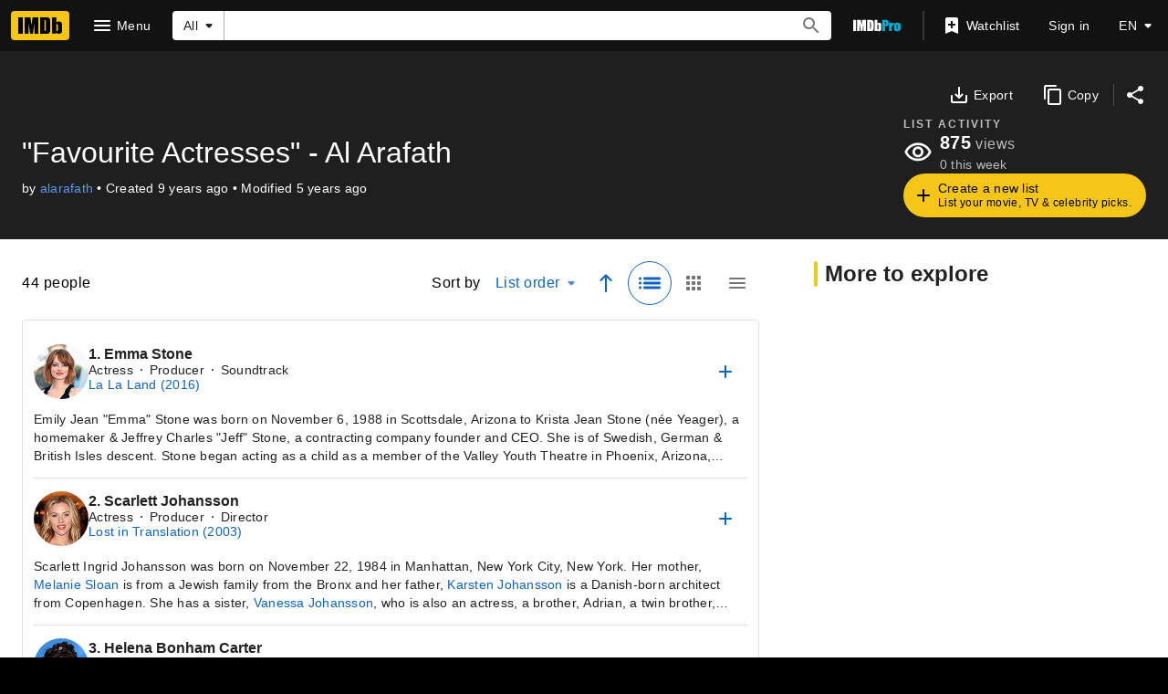

--- FILE ---
content_type: text/html; charset=UTF-8
request_url: https://s.media-imdb.com/list/ls066265571
body_size: 2222
content:
<!DOCTYPE html>
<html lang="en">
<head>
    <meta charset="utf-8">
    <meta name="viewport" content="width=device-width, initial-scale=1">
    <title></title>
    <style>
        body {
            font-family: "Arial";
        }
    </style>
    <script type="text/javascript">
    window.awsWafCookieDomainList = [];
    window.gokuProps = {
"key":"AQIDAHjcYu/GjX+QlghicBgQ/7bFaQZ+m5FKCMDnO+vTbNg96AHf0QDR8N4FZ0BkUn8kcucXAAAAfjB8BgkqhkiG9w0BBwagbzBtAgEAMGgGCSqGSIb3DQEHATAeBglghkgBZQMEAS4wEQQMuq52ahLIzXS391ltAgEQgDujRkBXrrIUjgs1lAsFcu/9kgpI/IuavohSG7yE1BYsDzpFl4iqc4edkSwfTozI/iGO7lnWq3QC9N4X1w==",
          "iv":"D5495wFZAQAAARUB",
          "context":"ZjfhcHvJnm7HJwbNkl4y+EteKBRqCq5EAARMQ6VPOMdtJs7mrIyTPca3DkG3VggzmrIs4gE7one+AXwFjWkHRrdCuivyab5urLRFsZItDYdR8doHHhaZwYrgFuj2WDdXZTYYK/vD+/aigcraYoFDiniwB42PPmg4Cn19J6f+r3QCAbRsB7AEQALeoAQKyb/XbYRJ8OHdRYxK2PRybLPNSisq1ik3BfbjXG/B7MfOqhIyGvyxnu2zd/HOcDnTm0LHNatKkBir0feRC5LmMq1dL4UCdMArxlslY3v+fbEaFmn9NVF1u+uioZKuuJDxhw/kJ1CRKrBZTsEW7f3XrDhtUdIHt9DcdHgRwebLGmoXkL9/RZ+S6tLtgLD0pxO+kQICtYbmfaqMXhIxdjip5qhHplPEaf+czTE9LQBISBIUzc29Z7kYiHToIOvf5vZIY0ILkfs29m6tkKp1ItBAtN5HrJx/nMclXUwDWIRPjW9s6HWbhTYlXOk8yk7arivLolsviY+NRKAYsq/ucpFu04wItGeUoZ8F0ibX3UUtK/oyTG1klJLH2d4nlQc+3bTKTUIIhswYhsr2Hbh5blw7Ih8tiS7ujaDw6kusNQfaCdqIySKxa05NEhjavGttcH5eOVlA79Opg3pd13ruvecMJw/vqINvXv4CJw30+1aIfVn1n/dG6ruBqkPtuet6vawkno8ONtZrmVmtqdk8tZjpAZjOBQRfk1IXn38I6cKoNfK8QaqbIq4ymDlEkOxjKtcCoSYPJw=="
};
    </script>
    <script src="https://1c5c1ecf7303.a481e94e.us-east-2.token.awswaf.com/1c5c1ecf7303/e231f0619a5e/0319a8d4ae69/challenge.js"></script>
</head>
<body>
    <div id="challenge-container"></div>
    <script type="text/javascript">
        AwsWafIntegration.saveReferrer();
        AwsWafIntegration.checkForceRefresh().then((forceRefresh) => {
            if (forceRefresh) {
                AwsWafIntegration.forceRefreshToken().then(() => {
                    window.location.reload(true);
                });
            } else {
                AwsWafIntegration.getToken().then(() => {
                    window.location.reload(true);
                });
            }
        });
    </script>
    <noscript>
        <h1>JavaScript is disabled</h1>
        In order to continue, we need to verify that you're not a robot.
        This requires JavaScript. Enable JavaScript and then reload the page.
    </noscript>
</body>
</html>

--- FILE ---
content_type: text/css
request_url: https://dqpnq362acqdi.cloudfront.net/_next/static/css/fb5fae9df3d971cd.css
body_size: 125
content:
.list-description.ListSubheading_listDescription__OewEd.ListSubheading_listDescription_withAvatar__VKF6b{margin-bottom:0}.ListSubheading_metaDescription__NdEgO.ListSubheading_metaDescription_noAvatar__PmeJ8{margin-top:.75rem}.ListSubheading_metaDescription__NdEgO.ListSubheading_metaDescription_withAvatar__oZpZq{margin-top:.5rem}

--- FILE ---
content_type: application/javascript
request_url: https://dqpnq362acqdi.cloudfront.net/_next/static/chunks/4396-06148a03a7ae5c61.js
body_size: 4006
content:
"use strict";(self.webpackChunk_N_E=self.webpackChunk_N_E||[]).push([[4396],{15367:function(e,t,i){i.d(t,{v:function(){return N}});var a=i(52322);i(2784);var n=i(46138),r=i(19596),o=i(88169),l=i(86704),s=i(49996),d=i(69864),g=i(11438),c=i(50738);let h=e=>{let{item:t,renderAtIdealWidth:i,href:n,onSelect:r,testid:l}=e;if(!n&&!r)return null;let{image:s,idealImageWidth:d}=t;return(0,a.jsx)(u,{href:n,onSelect:r,className:i?"ideal-width":"","data-testid":l,children:(0,a.jsx)(o.DynamicImage,{imageModel:s,fillParentContainer:!0,dynamicWidth:!0,loading:"eager",width:i?d:1.75*d})})},u=(0,r.default)(c.SharedButtonBase).withConfig({componentId:"sc-83794ccd-0"})(["flex-grow:1;min-width:","px;padding:0;border:none;cursor:pointer;&.ideal-width{flex-grow:unset;}"],65),m=e=>e&&e.maxWidth/e.maxHeight||1,f="hide-b-m",p=e=>{let{onSelect:t,href:i,image:n,label:r,hideBelowMediumBP:l=!1,testid:s}=e;return(t||i)&&r?(0,a.jsxs)(x,{href:i,onSelect:t,className:l?f:"","data-testid":s,children:[(0,a.jsx)(I,{children:r}),!!n&&(0,a.jsx)(o.DynamicImage,{imageModel:n,width:125*m(n),fillParentContainer:!0,dynamicWidth:!0})]}):null},x=(0,r.default)(c.SharedButtonBase).withConfig({componentId:"sc-7bcad688-0"})(["position:relative;flex-shrink:0;width:","px;display:inline-block;overflow:hidden;padding:0;border:none;cursor:pointer;&.","{display:none;","{display:inline-block;}}"],100,f,l.mediaQueries.breakpoints.above.m),I=r.default.div.withConfig({componentId:"sc-7bcad688-1"})(["position:absolute;display:flex;align-items:center;justify-content:center;text-align:center;height:100%;width:100%;top:0;left:0;z-index:1;border-radius:",";font-size:",";",";background:rgba(",",0.5);"],l.spacing.s,(0,l.setTypographyType)("subtitle2"),(0,l.setPropertyToColorVar)("color","ipt-on-baseAlt-color"),(0,l.getColorVar)("ipt-baseAlt-rgb")),w=(e,t)=>{let i=[],a=0;if(e.length<=0)return{imageRows:i,displayedImageCount:a};let n=600,r=0,o={rowIndex:0,images:[],totalImagesWidth:0},l=()=>{o.images.length>0&&(i.push(o),n=600,o={rowIndex:++r,images:[],totalImagesWidth:0})},s=e=>{o.images.push(e),n-=e.idealImageWidth,o.totalImagesWidth+=e.idealImageWidth,a++,(n<=180||o.images.length>=4)&&l()};return e.forEach((i,a)=>{if(t&&o.rowIndex>=t)return;let r=i.idealImageWidth<n+180,d=i.idealImageWidth>600,g=0===o.images.length;r?s(i):d&&(g||l(),s(i)),a===e.length-1&&l()}),{imageRows:i,displayedImageCount:a}};var C=i(75824),b=i(6935);let E=e=>{let t=[],i=(0,C.N)({id:"title_main_hero_media_ariaLabel_imageLink_fallback",defaultMessage:"View Poster"});return e?.forEach(e=>{let{node:a}=e;if(a&&a.id){let e=b.K0({url:a.url,height:a.height,width:a.width},i);e&&t.push({id:a.id,image:e,idealImageWidth:125*m(e)})}}),t},N=e=>{let{imageEdges:t,totalImageCount:i,rows:r,customCTA:l}=e,c=(0,n.Z)(),{pageConst:u}=(0,s.y)(),m=E(t),f=(0,d.f)(),{imageRows:x,displayedImageCount:I}=w(m,r);if(x.length<=0||!u)return null;let C=i-I,b=C>0,N=c.formatNumber(C,{compactDisplay:"short",notation:"compact"});return(0,a.jsx)(o.PageSection,{sidePadding:"pageMargin",topPadding:"none",bottomPadding:"none",children:x.map((e,t)=>{let i;let{images:n,totalImagesWidth:r}=e,o=t+1===x.length,s=!!m[I],d=r<=420&&o&&!s;return o&&(i=b&&s?{href:f({pageConst:u,rmconst:m[I].id,refSuffix:g.Cd.MORE}),label:`+ ${N}`,hideBelowMediumBP:!0,image:m[I].image,...l}:l),(0,a.jsxs)(T,{children:[n.map((e,i)=>{let n=f({pageConst:u,rmconst:e.id,refSuffix:[{t:g.Cd.EMPTY,n:t},{t:g.Cd.EMPTY,n:i+1}]});return(0,a.jsx)(h,{item:e,href:n,renderAtIdealWidth:d,testid:`mosaic-img-${t}-${i}`},`im_${t}_${i}`)}),!!i&&(0,a.jsx)(p,{...i})]},t)})})},T=r.default.div.withConfig({componentId:"sc-a602d783-0"})(["display:flex;flex-flow:row;gap:",";margin-bottom:",";max-height:calc(","px * (1 + ","));min-height:calc(","px * (1 - ","));"],(0,l.getSpacingVar)("ipt-gutter"),(0,l.getSpacingVar)("ipt-gutter"),125,.3,125,.3)},34396:function(e,t,i){i.d(t,{_:function(){return T}});var a=i(52322),n=i(72579),r=i.n(n),o=i(2784),l=i(19596),s=i(86704),d=i(68701),g=i(11438),c=i(14438),h=i(37179),u=i(83163),m=i(48687),f=i(15367),p=i(79241),x=i(67482),I=i.n(x),w=i(88169);let C=e=>{let{itemId:t,item:i,index:n}=e,r=(0,o.useRef)(null),l=(0,w.useBreakpointsAsConfig)(),s=l.s||l.xs;return(0,a.jsx)(a.Fragment,{children:!!i.image&&(0,a.jsx)(b,{id:t,"data-testid":t,width:i.image.maxWidth,height:i.image.maxHeight,href:i.href,className:"image-item-wrapper",ref:r,children:(0,a.jsx)(E,{loading:n<6?"eager":"lazy","data-testid":"image-gallery-image",imageModel:i.image,width:r.current?.offsetWidth||(s?480:820)})})})},b=l.default.a.withConfig({componentId:"sc-1337a2aa-0"})(["",""],e=>e.width&&e.height&&(0,l.css)(["width:","px;flex-grow:",";","{width:","px;flex-grow:",";}"],200*e.width/e.height,200*e.width/e.height,s.mediaQueries.breakpoints.below.m,120*e.width/e.height,120*e.width/e.height)),E=(0,l.default)(I()).withConfig({componentId:"sc-1337a2aa-1"})(["height:auto;vertical-align:middle;width:100%;"]),N="img_gallery_pagination_loader",T=e=>{let{total:t,items:i,pagination:n,endCursor:l,onPagination:s,enableIndexPagination:d,indexPaginationProps:x}=e,I=(0,c.EO)(),w=(0,m.hg)({weblabID:u.lh.IMDB_NEXT_IMAGE_GALLERY_REFACTOR_1210566,treatments:{T1:!0}}),[b,E]=(0,o.useState)(i??[]),[T,y]=(0,o.useState)(l??void 0),_=!!n&&!!t&&t>(i?.length??0),[R,A]=(0,o.useState)(_);return((0,o.useEffect)(()=>{E(i??[]),y(l??void 0),A(_)},[i]),b?.length)?(0,a.jsxs)("section",{"data-testid":"sub-section-images",children:[!!w&&(0,a.jsx)(f.v,{imageEdges:b,totalImageCount:b.length,customCTA:void 0}),!w&&(0,a.jsx)(P,{children:b.map((e,t)=>{if(!e.image)return;let i=`${e.id}-img-${t}`;return(0,a.jsx)(C,{itemId:i,item:e,index:t},i)})}),!d&&!!R&&!!n?.query&&(0,a.jsx)(v,{loaderClassName:w?N:"",queryOptions:{query:n.query,variables:{after:T,...n?.queryVariables},context:n?.queryContext??{serverSideCacheable:!0,personalized:!1}},onDataReceived:e=>{let{items:t}=n?.transform(e)??{items:[]};if(t){let e=[...b,...t];E(e),s?.(e?.length)}if(n?.pathToPageInfo){let{hasNextPage:t,endCursor:i}=r()(e,n.pathToPageInfo)??{};t&&i?(A(!0),y(i)):(A(!1),y(void 0))}},onError:(e,t)=>{I({pageAction:h.QJ.PAGINATION_ERROR,refMarkerSuffix:[g.Cd.INTERSECTION_PAGINATION,g.Cd.ERROR]}),t&&I({pageAction:h.QJ.PAGINATION_ERROR_AND_DATA,refMarkerSuffix:[g.Cd.INTERSECTION_PAGINATION,g.Cd.ERROR,g.Cd.DATA]})},onFetch:()=>{I({pageAction:h.QJ.PAGINATION_NEXT,refMarkerSuffix:[g.Cd.INTERSECTION_PAGINATION,g.Cd.FETCH]})},intersectionOptions:n?.intersectionOptions}),!!d&&!!x&&(0,a.jsx)(p.ZP,{...x})]}):null},P=l.default.div.withConfig({componentId:"sc-d6ca102a-0"})(["display:flex;flex-basis:100%;flex-flow:row wrap;gap:",";.image-item-wrapper{animation:skeleton-loading 1s linear infinite alternate;@keyframes skeleton-loading{0%{background-color:hsl(200deg 20% 80%);}100%{background-color:hsl(200deg 20% 95%);}}}"],s.spacing.xxs),v=(0,l.default)(d.ZP).withConfig({componentId:"sc-d6ca102a-1"})(["&.","{","}"],N,(0,s.setPropertyToSpacingVar)("padding","ipt-pageMargin"))},79241:function(e,t,i){i.d(t,{X8:function(){return g}});var a=i(52322);i(2784);var n=i(46138),r=i(19596),o=i(88169),l=i(86704);let s={NEXT:"index-pagination-nxt",PARENT:"index-pagination",PREVIOUS:"index-pagination-prv",SELECT:"index-pagination-select"},d={NEXT:{id:"common_pagination_next",defaultMessage:"Next"},PREVIOUS:{id:"common_pagination_previous",defaultMessage:"Previous"},COUNT:{id:"common_pagination_count",defaultMessage:"{current} of {total}"}},g=e=>{let{previousButtonProps:t,nextButtonProps:i,selectPageProps:r}=e,l=(0,n.Z)();if(!t&&!i&&!r)return null;let g=[];if(r&&r.totalPages>0)for(let e=1;e<=r.totalPages;e++){let t=e.toString();g.push({text:t,value:t})}return(0,a.jsxs)(c,{"data-testid":s.PARENT,children:[!!t&&(0,a.jsx)(o.ResponsiveButton,{...t,"data-testid":s.PREVIOUS,iconName:t.iconName||"chevron-left",label:t.label||l.formatMessage(d.PREVIOUS),ariaLabel:t.ariaLabel||l.formatMessage(d.PREVIOUS),onColor:t.onColor||"accent2",width:t.width||"half-padding"}),!!r&&(0,a.jsx)(c,{children:(0,a.jsx)(o.SimpleSelect,{...r,"data-testid":s.SELECT,orientLabel:"override-value-in-select",label:l.formatMessage(d.COUNT,{current:r.currentPage,total:r.totalPages}),options:g,value:r.currentPage.toString(),onChange:e=>{let t=Number(e);t&&t!==r.currentPage&&r.onChange(t)}})}),!!i&&(0,a.jsx)(o.ResponsiveButton,{...i,"data-testid":s.NEXT,isPostIcon:!0,iconName:i.iconName||"chevron-right",label:i.label||l.formatMessage(d.NEXT),ariaLabel:i.ariaLabel||l.formatMessage(d.NEXT),onColor:i.onColor||"accent2",width:i.width||"half-padding"})]})};t.ZP=g;let c=r.default.div.withConfig({componentId:"sc-ac7612a0-0"})(["display:flex;flex-direction:row;align-items:center;justify-content:center;gap:",";margin-top:",";margin-bottom:",";"],l.spacing.s,l.spacing.s,l.spacing.s)},68701:function(e,t,i){i.d(t,{Yv:function(){return h}});var a=i(52322),n=i(88169),r=i(2784),o=i(19596),l=i(54588),s=i(14149),d=i(78716);let g="IntersectionPagination",c={rootMargin:"1000px"},h=e=>{let{queryOptions:t,onDataReceived:i,onFetch:n,onError:o,intersectionOptions:h,loaderClassName:m}=e,f=(0,r.useRef)(null),[{data:p,fetching:x,error:I},w]=(0,d.p)({queryOptions:t,ref:f,options:{intersectionOptions:h??c,continueObserving:!0},onIntersection:n});return(0,r.useEffect)(()=>{(p||I)&&(p&&i(p),I&&o(I,p))},[p,I]),(0,a.jsxs)(l.Z,{name:g,children:[(0,a.jsx)("div",{ref:f,"data-testid":"ip_ref"}),!!x&&(0,a.jsx)("span",{className:m,children:(0,a.jsx)(u,{})}),!!I&&!p&&(0,a.jsx)(s.Kj,{name:g,canRetry:!0,onClickRetry:w})]})};t.ZP=h;let u=(0,o.default)(n.Loader).withConfig({componentId:"sc-834cf615-0"})(["min-height:2rem;"])},69864:function(e,t,i){i.d(t,{f:function(){return o}});var a=i(25436),n=i(49996),r=i(66724);let o=()=>{let{pageType:e}=(0,n.y)(),{nameMediaViewerLinkBuilder:t,titleMediaViewerLinkBuilder:i,galleryMediaViewerLinkBuilder:o,listMediaViewerLinkBuilder:l}=(0,r.WOb)();return n=>{let{pageConst:r,rmconst:s,...d}=n;if(e===a.PageType.TITLE)return i({tconst:r,rmconst:s,...d});if(e===a.PageType.NAME)return t({nconst:r,rmconst:s,...d});if(e===a.PageType.GALLERY)return o({rgconst:r,rmconst:s,...d});if(e===a.PageType.LIST)return l({lsconst:r,rmconst:s,...d});throw Error(`Unrecognized page type provided to useMediaViewerLinkBuilder: ${e}`)}}}}]);

--- FILE ---
content_type: application/javascript
request_url: https://dqpnq362acqdi.cloudfront.net/_next/static/chunks/7886-65ee771f794e01eb.js
body_size: 10943
content:
(self.webpackChunk_N_E=self.webpackChunk_N_E||[]).push([[7886],{14133:function(e,t,s){"use strict";var i=s(52322);s(2784);var r=s(46138),a=s(19596),n=s(88169),o=s(86704),l=s(31885),d=s(6935),u=s(66724),c=s(11438),g=s(86294);t.Z=e=>{let{hideListItemCount:t,index:s,listId:a,listMetadata:o,listTitle:I,listType:p,listSize:h,primaryConstData:T,postElement:x,refMarkerBase:y=c.Cd.EMPTY,className:P}=e,_=(0,r.Z)(),{userRatingsLinkBuilder:E,listMainLinkBuilder:C}=(0,u.WOb)(),b="RATINGS"===p;if(!a||!I)return null;let A=(0,g.sU)("RATINGS"===p?l.lZo.Titles:p,h,_),S=(0,d.Gs)({height:T.primaryImage?.height,width:T.primaryImage?.width,url:T.primaryImage?.url},T.primaryImage?.caption),L=s+1;return(0,i.jsx)(n.MetaDataListSummaryItem,{"data-testid":"user-ll-item",className:P,preElement:(0,i.jsx)(m,{children:(0,i.jsx)(n.Poster,{ariaLabel:_.formatMessage({id:"common_ariaLabels_gotoList",defaultMessage:"View list page for {listTitle}"},{listTitle:I}),href:b?E({urconst:a,refSuffix:[c.Cd.POSTER,{t:y,n:L}]}):C({lsconst:a,refSuffix:[c.Cd.POSTER,{t:y,n:L}]}),dynamicWidth:!0,children:(0,i.jsx)(n.Poster.Image,{imageModel:S,imageType:T.fallbackImage,size:"m"})})}),subTextList:o,textList:t?[]:[{text:A}],title:I,titleLink:b?E({urconst:a,refSuffix:[c.Cd.TEXT,{t:y,n:L}]}):C({lsconst:a,refSuffix:[c.Cd.TEXT,{t:y,n:L}]}),postElement:x?(0,i.jsx)(f,{children:x}):void 0})};let m=a.default.div.withConfig({componentId:"sc-7ee4307f-0"})(["display:flex;flex-shrink:0;margin-right:",";width:4.5rem;"],o.spacing.xs),f=a.default.div.withConfig({componentId:"sc-7ee4307f-1"})(["width:fit-content;"])},21747:function(e,t,s){"use strict";s.d(t,{a:function(){return u}});var i=s(52322),r=s(27722),a=s(86704),n=s(43573),o=s(72779),l=s.n(o),d=s(2784);let u=e=>{let t=!!e.imageModel?.url,s=l()("absolute inset-0",{"rounded-full":!e.square},e.className);return(0,i.jsxs)("div",{className:"relative inline-flex w-[inherit]",...(0,n.filterDataAttributes)(e),children:[(0,i.jsx)(r.AvatarImage,{...e}),!t&&(0,i.jsx)(c,{className:s})]})},c=e=>{let{className:t}=e,s="baseAlt"===d.useContext(r.Theme).palette.baseColor,n={dark:"bg-gradient-to-b from-[#67AAF9] via-[#1C81FD] to-[#0442F4]",light:"bg-gradient-to-b from-[#337FDA] via-[#005ED1] to-[#001D70]"},o=s?n.dark:n.light,u=s?(0,a.getColorVar)("ipt-baseAlt-color"):(0,a.getColorVar)("ipt-base-color"),c=l()(o,t);return(0,i.jsx)("svg",{xmlns:"http://www.w3.org/2000/svg",viewBox:"0 0 24 24",role:"presentation",className:c,fill:u,"data-testid":"default-user-avatar-image",children:(0,i.jsx)("path",{d:"M12 4c1.937 0 3.5 1.604 3.5 3.592 0 1.987-1.563 3.591-3.5 3.591S8.5 9.58 8.5 7.592C8.5 5.604 10.063 4 12 4zm0 17c-2.917 0-5.495-1.532-7-3.855.035-2.382 4.667-3.687 7-3.687 2.322 0 6.965 1.305 7 3.687C17.495 19.468 14.917 21 12 21z"})})}},53316:function(e,t,s){"use strict";s.d(t,{K:function(){return l}});var i=s(52322),r=s(27722),a=s(43573);s(2784);var n=s(48958),o=s(21747);let l=e=>{let t=(0,n.G)(),s=`${t.classes({type:"button",color:"accent2"})}`;return(0,i.jsx)("a",{href:e.href,"aria-label":e.ariaLabel,...(0,a.filterDataAttributes)(e),className:`inline-flex ${t.color("default")} focus:outline-inherit focus:outline-dashed focus:outline-1 focus:outline-offset-1 ${e.className}`,children:(0,i.jsxs)("div",{className:`flex flex-row items-center justify-center gap-[0.375rem] ${s} hover:underline`,children:[(0,i.jsx)(r.Avatar,{children:(0,i.jsx)(o.a,{...e.userProfileImage,size:e.userProfileImage?.size??28})}),(0,i.jsx)("span",{className:"antialiased tracking-[0.02em] !text-sm",children:e.username})]})})}},99346:function(e,t,s){"use strict";s.d(t,{Z:function(){return eT}});var i=s(52322),r=s(14973),a=s(5632),n=s(2784),o=s(46138),l=s(19596),d=s(88169),u=s(86704),c=s(45694),g=s(16711),m=s(14133),f=s(71610),I=s(95831),p=s(54073),h=s.n(p),T=s(71411);let x=(0,s(82153).vU)({listSearchTitle:{id:"list_search_label",defaultMessage:"Search within this list"},listSearchError:{id:"list_search_error",defaultMessage:"No matches found."}}),y=e=>{let{value:t,onChange:s,onDebouncedChange:r,onClear:a,showError:l,...d}=e,u=(0,o.Z)(),c=(0,n.useCallback)(h()(e=>{r(e)},500),[]);return(0,i.jsx)(P,{ariaLabel:u.formatMessage(x.listSearchTitle),errorText:l?u.formatMessage(x.listSearchError):void 0,className:"list-search-input",name:"list-search",label:u.formatMessage(x.listSearchTitle),preIcon:"search",postIcon:t?.length?"clear":void 0,onPostIconClick:a,value:t,onChange:e=>{s(e),c(e)},onKeyDown:e=>(0,T.S)(e,250),...d})},P=(0,l.styled)(d.TextInput).withConfig({componentId:"sc-14c60647-0"})(["margin-left:auto;margin-bottom:",";"],u.spacing.s);var _=s(82177),E=s(80136),C=s(34396),b=s(79241),A=s(41330),S=s(68701),L=s(4658),M=s(25436),v=s(14149),N=s(31885),R=s(86958),D=s(41174),F=s(77709),j=s(66724),$=s(11438),w=s(14438),O=s(37179),V=s(30115),Z=s(83163),k=s(48687),U=s(88472),Q=s(15534),q=s(9028),G=s(11209),z=s(77037),B=e=>{let{selectedFilters:t,setSelectedFilters:s,ariaLabel:r,filterId:a,filterValues:n,id:o,label:l,filterKey:u,isMultiValue:c,personalized:g}=e,m=(0,z.uT)();return(0,i.jsx)(d.CheckBox,{ariaLabel:r,checked:(0,z.Um)(n,a),iconActiveColor:"accent2",id:o,label:l,onChange:e=>{let i=(0,z.nq)(e,n,a,l);m({isAddFilter:e,filterIngress:$.Cd.PROMPT,filterKey:u,filterValue:a}),s({...t,[u]:{isMultiValue:c,personalized:g,values:i}})}})};let K=l.default.div.withConfig({componentId:"sc-a24dbde2-0"})([""," "," margin-bottom:",";"],(0,u.setTypographyType)("overline"),(0,u.setPropertyToColorVar)("color","ipt-on-baseAlt-accent1-color"),u.spacing.s),H=l.default.div.withConfig({componentId:"sc-a24dbde2-1"})([""," "," align-items:center;display:inline-flex;flex-wrap:wrap;gap:",";width:100%;"],(0,u.setTypographyType)("body"),(0,u.setPropertyToColorVar)("color","ipt-on-baseAlt-textPrimary-color"),u.spacing.xs);var X=e=>{let{selectedFilters:t,setSelectedFilters:s}=e,r=(0,o.Z)(),a=t?.[G.uN.status]?.values??[];return(0,i.jsxs)(i.Fragment,{children:[(0,i.jsx)(K,{children:r.formatMessage(G.kF.STATUS)}),(0,i.jsxs)(H,{children:[(0,i.jsx)(B,{selectedFilters:t,setSelectedFilters:s,ariaLabel:r.formatMessage(G.kF.READY_ARIA),filterId:N.UoV.Ready,filterValues:a,id:G.cK.READY_FILTER,label:r.formatMessage(G.kF.READY),filterKey:G.uN.status,isMultiValue:!0,personalized:!0}),(0,i.jsx)(B,{selectedFilters:t,setSelectedFilters:s,ariaLabel:r.formatMessage(G.kF.IN_PROGRESS_ARIA),filterId:N.UoV.Processing,filterValues:a,id:G.cK.IN_PROGRESS_FILTER,label:r.formatMessage(G.kF.IN_PROGRESS),filterKey:G.uN.status,isMultiValue:!0,personalized:!0}),(0,i.jsx)(B,{selectedFilters:t,setSelectedFilters:s,ariaLabel:r.formatMessage(G.kF.FAILED_ARIA),filterId:N.UoV.Failed,filterValues:a,id:G.cK.FAILED_FILTER,label:r.formatMessage(G.kF.FAILED),filterKey:G.uN.status,isMultiValue:!0,personalized:!0})]})]})},Y=s(73807),W=e=>{let{isListOwner:t,selectedFilters:s,setSelectedFilters:r}=e,a=(0,o.Z)(),n=s[G.l5.anyVisibilities]?.values??[],l=s[G.l5.anyListTypes]?.values??[];return(0,i.jsxs)(i.Fragment,{children:[t&&(0,i.jsxs)(i.Fragment,{children:[(0,i.jsx)(K,{children:a.formatMessage(G.Mr.PRIVACY)}),(0,i.jsxs)(H,{children:[(0,i.jsx)(B,{selectedFilters:s,setSelectedFilters:r,ariaLabel:a.formatMessage(G.Mr.PUBLIC_ARIA),filterId:N.CyQ.Public,filterValues:n,id:G.$_.PUBLIC_FILTER,label:a.formatMessage(G.Mr.PUBLIC),filterKey:G.l5.anyVisibilities,isMultiValue:!0,personalized:!0}),(0,i.jsx)(B,{selectedFilters:s,setSelectedFilters:r,ariaLabel:a.formatMessage(G.Mr.PRIVATE_ARIA),filterId:N.CyQ.Private,filterValues:n,id:G.$_.PRIVATE_FILTER,label:a.formatMessage(G.Mr.PRIVATE),filterKey:G.l5.anyVisibilities,isMultiValue:!0,personalized:!0})]}),(0,i.jsx)(d.PageSectionDivider,{})]}),(0,i.jsx)(K,{children:a.formatMessage(G.Mr.LIST_TYPE)}),(0,i.jsxs)(H,{children:[(0,i.jsx)(B,{selectedFilters:s,setSelectedFilters:r,ariaLabel:a.formatMessage(G.Mr.TITLES_ARIA),filterId:N.lZo.Titles,filterValues:l,id:G.$_.TITLES_FILTER,label:a.formatMessage(G.Mr.TITLES),filterKey:G.l5.anyListTypes,isMultiValue:!0,personalized:!!t}),(0,i.jsx)(B,{selectedFilters:s,setSelectedFilters:r,ariaLabel:a.formatMessage(G.Mr.PEOPLE_ARIA),filterId:N.lZo.People,filterValues:l,id:G.$_.PEOPLE_FILTER,label:a.formatMessage(G.Mr.PEOPLE),filterKey:G.l5.anyListTypes,isMultiValue:!0,personalized:!!t}),(0,i.jsx)(B,{selectedFilters:s,setSelectedFilters:r,ariaLabel:a.formatMessage(G.Mr.IMAGES_ARIA),filterId:N.lZo.Images,filterValues:l,id:G.$_.IMAGES_FILTER,label:a.formatMessage(G.Mr.IMAGES),filterKey:G.l5.anyListTypes,isMultiValue:!0,personalized:!!t}),(0,i.jsx)(B,{selectedFilters:s,setSelectedFilters:r,ariaLabel:a.formatMessage(G.Mr.VIDEOS_ARIA),filterId:N.lZo.Videos,filterValues:l,id:G.$_.VIDEOS_FILTER,label:a.formatMessage(G.Mr.VIDEOS),filterKey:G.l5.anyListTypes,isMultiValue:!0,personalized:!!t})]})]})},J=s(7156),ee=e=>{let{filterByState:t,selectedFilters:s,setFilterByState:r}=e,a=(0,z.uT)();return(0,i.jsx)(J.Z,{selectedFilters:s,onFilterChange:e=>{let{newSelectedFilters:s,filterKey:i,filterValue:n}=e;r({...t,isFetching:!0,selectedFilters:s,shouldIssueQuery:!0}),a({isAddFilter:!1,filterIngress:$.Cd.CHIP,filterKey:i,filterValue:n})}})},et=s(27323),es=s(55899),ei=s(71321),er=s(87801);let ea=e=>{let{isListOwner:t,isFetching:s}=e,r=(0,o.Z)(),a=r.formatMessage({id:"ratings_index_pagination_max_records_exceeded",defaultMessage:"To view all your ratings, export the complete history."}),l=r.formatMessage({id:"ratings_export_button_text",defaultMessage:"Export ratings"}),{triggerExport:u}=(0,ei.uC)({listId:"RATINGS",showSuccessSnack:!1,refSuffix:er.C.RATING}),c=r.formatMessage({id:"ratings_index_pagination_max_records_exceeded_not_list_owner",defaultMessage:"Hmm, it looks like we couldn't find that rating. Try updating your filters and sort options."}),g=r.formatMessage({id:"user_your_ratings",defaultMessage:"Your Ratings"}),[m,f]=(0,n.useState)(!1);return(0,i.jsxs)(i.Fragment,{children:[!s&&(0,i.jsxs)(i.Fragment,{children:[(0,i.jsx)(d.PageSectionDivider,{}),t?(0,i.jsxs)(i.Fragment,{children:[a,(0,i.jsx)("div",{children:(0,i.jsx)(en,{onSelect:async()=>{await u()&&f(!0)},"data-testid":"export_button",children:l})})]}):(0,i.jsx)("div",{"data-testid":"overflow_text",children:c}),(0,i.jsx)(d.PageSectionDivider,{})]}),!!m&&(0,i.jsx)(es.Z,{listTitle:g,onCloseClicked:()=>f(!1),showPrompt:m})]})},en=(0,l.default)(d.Button).withConfig({componentId:"sc-22be314a-0"})(["margin-top:",";"],u.spacing.m);var eo=s(4170),el=s(8830),ed=s(43318),eu=s(78153),ec=s(86008),eg=s(49624),em=s(1833),ef=s(36230),eI=s(57066),ep=s(87657),eh=s(86054),eT=e=>{let t,s,{customViewProps:l,filterByProps:u,listItems:p,listType:h,pageQueryVariables:T,paginatedQueryInfo:x,setListItems:P,sortByProps:A,totalItems:G,totalPossibleItems:z,enableIndexPagination:B=!1,initialPageNumber:K,isListOwner:H,isPrivateList:J,emptyText:es,filteredEmptyText:ei,alwaysShowItemNumbers:er}=e,en=(0,o.Z)(),{nameMainLinkBuilder:eT}=(0,j.WOb)(),eb=(0,D.nu)(),eA=(0,a.useRouter)(),eS=(0,R.B)().context,{pageConst:eL,pageType:eM,subPageType:ev}=eS,eN=(0,k.hg)({weblabID:Z.lh.IMDB_NEXT_LIST_SEARCH_956966,treatments:{T1:!0}}),eR=(0,k.hg)({weblabID:Z.lh.IMDB_ULTRA_COMPACT_LIST_1210332,treatments:{T1:!0}}),eD=(0,w.EO)(),eF=h===N.lZo.Images,ej=h===N.lZo.People,e$=h===N.lZo.Titles,ew=!l?.listItemType&&(ej||e$),eO=!l?.listItemType&&!eF,{personalizedDataMap:eV,shouldFetchOtherUserRatings:eZ}=function(e){let{listItems:t,setListItems:s,pageConst:i,subPageType:r,isListOwner:a,isTitleList:o}=e,[l,d]=(0,n.useState)({}),u=o?(0,eh.Dh)(t):[],c=r===M.SubPageType.RATINGS&&!a,g=(0,D.LI)({titleIds:u,customPause:!o,otherUserId:c?i:void 0});return(0,n.useEffect)(()=>{if(!g?.data)return;let e={...l};g?.data?.titles.forEach(t=>{t?.id&&(e[t?.id]=t)}),s((0,ed.qA)(t,e,c)),d(e)},[g?.data]),{personalizedDataMap:l,shouldFetchOtherUserRatings:c}}({listItems:p,setListItems:P,pageConst:eL,subPageType:ev,isListOwner:H,isTitleList:e$}),{totalListItems:ek,pageNumber:eU,totalPages:eQ,filterByState:eq,sortByState:eG,queryVariables:ez,filterQueryVariables:eB,sortOptions:eK,queryContext:eH,selectedFilters:eX,hasNextPage:eY,showListResults:eW,setFilterByState:eJ,setSortByState:e0,setQueryVariables:e1,setHasNextPage:e3,resetToPage1:e7,onPageChange:e4,retryFilterQuery:e2}=function(e){let{listType:t,totalItems:s,initialPageNumber:i,paginatedQueryInfo:r,filterByProps:a,sortByProps:o,isPrivateList:l,pageQueryVariables:d,isListOwner:u,intl:c,router:g,enableIndexPagination:m,isLoggedIn:f,isTitleList:I,personalizedDataMap:p,shouldFetchOtherUserRatings:h,setListItems:T}=e,x=(0,R.B)().context,{subPageType:y}=x,[P,_]=(0,n.useState)(s),[E,C]=(0,n.useState)(r?.pageInfo?.hasNextPage??!1),{pageNumber:b,totalPages:A,onPageChange:S,resetToPage1:L}=function(e){let{initialPageNumber:t,totalListItems:s,router:i,enableIndexPagination:r,setJumpToPositionQueryVar:a,issueQuery:o}=e,[l,d]=(0,n.useState)(t??1),u=Math.ceil(s/U.x0),c=e=>{let t=(0,em.f_)(i.asPath,el.y,e?.toString());i.push(t,void 0,{shallow:!0})};return{pageNumber:l,totalPages:u,onPageChange:e=>{let t=(0,ep.B)(e,U.x0);d(e),a(t),o(),c(1===e?void 0:e)},resetToPage1:()=>{r&&(a(1),d(1),c(void 0))}}}({initialPageNumber:i,totalListItems:P,router:g,enableIndexPagination:m,setJumpToPositionQueryVar:e=>{O({...w,jumpToPosition:e})},issueQuery:()=>{Z({...V,isFetching:!0,retryQuery:K,shouldIssueQuery:!0})}}),v=o?.sortOptions?.find(e=>e.value===o?.initialSelectionValue)?.queryVariables||{},[F,j]=(0,n.useState)({selectedSortOption:o?.sortOptions.find(e=>e.value===o.initialSelectionValue),isFetching:!1}),$=(0,ed.Dm)(o?.sortOptions??[],l),[w,O]=(0,n.useState)({after:r?.pageInfo?.endCursor,...v,...d||{}}),[V,Z]=(0,n.useState)({error:void 0,isFetching:!1,lastUpdatedFilterKey:"",retryQuery:void 0,selectedFilters:a?.selectedFilters??{},searchText:"",shouldIssueQuery:!1}),k=V?.selectedFilters??{},G=y===M.SubPageType.EXPORTS||!!F?.selectedSortOption?.queryContext?.personalized||!!(Object.values(k).some(e=>e.personalized)||u),z={serverSideCacheable:!G,personalized:G},B=(0,ed.Ff)(a?.promptType,V?.selectedFilters,a?.inTheatersLocation,a?.singleUserRatingsInfo?.userId,a?.includeAdultTitles,V?.searchText),K=()=>Z({...V,shouldIssueQuery:!0}),H=a?.query;if(!H)switch(t){case N.lZo.Videos:H=ef.xr;break;case N.lZo.Images:H=ef.dm;break;default:H=q.eN}let[{data:X,error:Y}]=(0,D.E8)({query:H,context:z,variables:{...w,...B,after:void 0},pause:!V.shouldIssueQuery});(0,n.useEffect)(()=>{if(X){if(a&&a?.itemsTransform){let{items:e,pageInfo:t,totalItems:s=0}=a.itemsTransform(X),i=I?(0,ed.qA)(e,p,h):e;O({...w,after:t?.endCursor}),T(i),C(t.hasNextPage),Z({...V,error:void 0,isFetching:!1,lastUpdatedFilterKey:"",retryQuery:void 0,shouldIssueQuery:!1}),b<U.E1&&_(s),(0,ed.lW)({facetFields:a?.facetFields,inTheatersLocation:a.inTheatersLocation,isLoggedIn:f,promptType:a.promptType,router:g,selectedFilters:k,singleUserRatingUserId:a.singleUserRatingsInfo?.userId,searchText:V.searchText})}else if(m&&(t===N.lZo.Videos||t===N.lZo.Images)){let{items:e}=({[N.lZo.Videos]:e=>(0,eI.E)(e,c,x),[N.lZo.Images]:e=>(0,Q.k)(e,x)})[t](X);T(e),Z({...V,error:void 0,isFetching:!1,shouldIssueQuery:!1})}}else Y&&Z({...V,error:Y,isFetching:!1,retryQuery:K,shouldIssueQuery:!1})},[X,Y]),(0,n.useEffect)(()=>{if(I&&a?.myRatingsFilterProps?.myRatingsFilterValue!==void 0){let e={...V?.selectedFilters},t=a.myRatingsFilterProps.myRatingsFilterValue;t===eg.EW.None&&e[eu.UJ.myRatingConstraint]?(delete e[eu.UJ.myRatingConstraint],Z({...V,isFetching:!0,selectedFilters:e,shouldIssueQuery:!0})):t!==eg.EW.None&&(e={...e,...(0,ec.Dv)(c,t)},Z({...V,isFetching:!0,selectedFilters:e,shouldIssueQuery:!0}))}},[a?.myRatingsFilterProps?.myRatingsFilterValue]);let W=!F?.isFetching&&!F?.error&&!V?.isFetching&&!V?.error;return{totalListItems:P,pageNumber:b,totalPages:A,filterByState:V,sortByState:F,queryVariables:w,filterQueryVariables:B,sortOptions:$,queryContext:z,selectedFilters:k,hasNextPage:E,showListResults:W,setFilterByState:e=>{L(),Z(e)},setSortByState:j,setQueryVariables:O,setHasNextPage:C,resetToPage1:L,onPageChange:S,retryFilterQuery:K}}({listType:h,totalItems:G,initialPageNumber:K,paginatedQueryInfo:x,filterByProps:u,sortByProps:A,isPrivateList:J,pageQueryVariables:T,isListOwner:H,intl:en,router:eA,enableIndexPagination:B,isLoggedIn:eb,isTitleList:e$,personalizedDataMap:eV,shouldFetchOtherUserRatings:eZ,setListItems:P}),{viewType:e5,setViewType:e8}=(0,F.UC)({forceFeature:!0,initialValue:l?.initialView??_.c.DETAILED,listType:h}),e6=(0,ed.Zf)(h,e5),[e9,te]=(0,n.useState)(u?.searchText||""),tt=er||eG?.selectedSortOption?.value===N.Gkv.ListOrder,ts=eM===M.PageType.USER&&ev===M.SubPageType.RATINGS&&B?eU:0;!function(e){let{router:t,pageNumber:s,filterByState:i,sortByState:r,onPageChange:a}=e;(0,n.useEffect)(()=>{let e=e=>{let t=Number(new URLSearchParams(e.split("?")[1]??"").get(el.y)??1);r?.isFetching||i?.isFetching||t===s||(a(t),(0,ed.cr)(q.kA.MC_PARENT))};return t.events.on("routeChangeComplete",e),()=>t.events.off("routeChangeComplete",e)},[t])}({router:eA,pageNumber:eU,filterByState:eq,sortByState:eG,onPageChange:e4});let ti=e=>{eJ({...eq,searchText:e,isFetching:!0,retryQuery:e2,shouldIssueQuery:!0})},tr=eW&&0===G&&!z,ta=eW&&G>0&&!p.length&&eU<U.E1,tn=en.formatMessage({id:"list_page_empty_text",defaultMessage:"This list is empty."});if(tr)return(0,i.jsx)(d.PageSection,{sidePadding:"pageMargin",className:q.kA.MC_PARENT,children:(0,i.jsx)(eE,{children:es||tn})});switch(u?.promptType){case q.Nr.Lists:t=W;break;case q.Nr.Title:t=eo.Z;break;case q.Nr.Exports:t=X}l?.listItemType&&l?.listItemType===q.EA.UserListListItem&&(s=m.Z);let to={previousButtonProps:{disabled:1===eU,onSelect:()=>{eD({refMarkerSuffix:[$.Cd.INDEX_PAGINATION,$.Cd.PREVIOUS],pageAction:O.QJ.PAGINATION_PREV,hitType:r.HitType.PAGE_HIT}),e4(eU-1),(0,ed.cr)(q.kA.MC_PARENT)}},nextButtonProps:{disabled:eU===eQ||eU===U.E1,onSelect:()=>{eD({refMarkerSuffix:[$.Cd.INDEX_PAGINATION,$.Cd.NEXT],pageAction:O.QJ.PAGINATION_NEXT,hitType:r.HitType.PAGE_HIT}),e4(eU+1),(0,ed.cr)(q.kA.MC_PARENT)}},selectPageProps:{id:"listPagination",totalPages:eQ>U.E1?U.E1-1:eQ,currentPage:eU||1,onChange:e=>{eD({refMarkerSuffix:[$.Cd.INDEX_PAGINATION,$.Cd.SELECT],pageAction:O.QJ.PAGINATION_NEXT,hitType:r.HitType.PAGE_HIT}),e4(e),(0,ed.cr)(q.kA.MC_PARENT)}}};return(0,i.jsxs)(d.PageSection,{sidePadding:"pageMargin",className:q.kA.MC_PARENT,children:[(0,i.jsxs)(ex,{children:[(0,i.jsx)(et.Z,{listType:h,totalItems:ek,pageSize:B?U.x0:void 0,pageNumber:B?eU:void 0}),(0,i.jsxs)(ey,{className:u?"has-filtering":"",children:[!!u&&!ej&&(0,i.jsx)(Y.Z,{children:(0,i.jsx)(t,{facetFields:u?.facetFields,hiddenFilters:u?.hiddenFilters,isListOwner:u?.isListOwner,selectedFilters:eX,setSelectedFilters:e=>{eJ({...eq,isFetching:!0,selectedFilters:e,shouldIssueQuery:!0})},singleUserRatingsInfo:u?.singleUserRatingsInfo,myRatingsFilterProps:u?.myRatingsFilterProps})}),!!A&&(0,i.jsx)(L.h,{...A,additionalQueryVariables:{...ez,...eB,after:void 0},directionToggleProps:{sortByVariableName:A?.directionToggleProps?.sortByVariableName??"by",sortOrderVariableName:A?.directionToggleProps?.sortOrderVariableName??"order"},queryContext:eH,onDataReceived:(e,t)=>{let{items:s,pageInfo:i}=A?.itemsTransform(e?.data,eT)??{},r=e$?(0,ed.qA)(s,eV,eZ):s;e1({...ez,sort:t.queryVariables?.sort,after:i.endCursor}),e0({selectedSortOption:t,isFetching:!1}),P(r),e3(i.hasNextPage),(0,V.WN)(eA,A?.queryParamMap[t?.value],t.queryVariables?.sort?.order??t.queryVariables?.sort?.sortOrder)},onError:(e,t)=>{e0({error:e,isFetching:!1,retryQuery:t})},onFetchingStatusChange:(e,t)=>{e&&e7(),e0({selectedSortOption:t,error:void 0,isFetching:e,retryQuery:void 0})},sortOptions:eK})]}),!!eO&&(0,i.jsx)(eP,{"data-testid":q.z7.MC_VIEW_OPTIONS,children:(0,i.jsx)(g.ZP,{hiddenViews:l?.hiddenViews,setSelectedView:e8,selectedView:e5})})]}),(0,i.jsx)(ee,{filterByState:eq,selectedFilters:eX,setFilterByState:eJ}),!!eF&&!!eW&&(0,i.jsx)(C._,{endCursor:x?.pageInfo?.endCursor,items:p,pagination:x?{query:x.query,queryContext:eH,queryVariables:{first:x.pageSize,lsConst:eL},transform:e=>{let t=(0,Q.z)(e?.list,eS);return e3(e.list?.imageItems?.pageInfo?.hasNextPage??!1),{endCursor:e.list?.imageItems?.pageInfo.endCursor,items:t,total:e.list?.items?.total}},pathToPageInfo:"list.imageItems.pageInfo",intersectionOptions:{rootMargin:e6}}:void 0,total:ek,enableIndexPagination:B,indexPaginationProps:to}),!!ew&&!!eN&&(0,i.jsx)(y,{"data-testid":q.z7.MC_SEARCH,value:e9,onChange:e=>{te(e.target.value||"")},onDebouncedChange:e=>{ti(e.target.value||"")},onClear:()=>{te(""),ti("")},showError:p?.length===0&&e9?.length>0}),!!eW&&!ta&&!!eO&&(0,i.jsxs)("div",{"data-testid":q.z7.MC_LIST_CONTENT,children:[e5===_.c.DETAILED&&(0,i.jsx)(f.Z,{items:p,listType:h,batchRenderingProps:{renderingType:B?"delayed":"intersection",rootMargin:e6},showItemNumbersInConstText:tt,pageNumber:ts}),e5===_.c.GRID&&(0,i.jsx)(I.Z,{items:p,listType:h,batchRenderingProps:{renderingType:B?"delayed":"intersection",rootMargin:e6},showItemNumbersInConstText:tt,pageNumber:ts}),e5===_.c.COMPACT&&!!ew&&(0,i.jsx)(c.Z,{items:p,listType:h,batchRenderingProps:{renderingType:B?"delayed":"intersection",rootMargin:e6},showItemNumbersInConstText:tt,pageNumber:ts}),!!eR&&e5===_.c.ULTRA_COMPACT&&!!ew&&(0,i.jsx)(E.Z,{items:p,listType:h,batchRenderingProps:{renderingType:B?"delayed":"intersection",rootMargin:e6},showItemNumbersInConstText:tt})]}),!!eW&&!ta&&!eO&&!eF&&(0,i.jsx)("div",{"data-testid":q.z7.MC_LIST_CONTENT,children:(0,i.jsx)(eC,{dividers:"between",children:p.map((e,t)=>(0,i.jsx)(s,{index:t,...e},`custom-list-item-${t}-${e.titleId}`))})}),!!ta&&(0,i.jsx)(eE,{children:ei}),eG?.error&&!eG?.isFetching||eq?.error&&!eq?.isFetching&&(0,i.jsx)(v.ZP,{canRetry:!0,error:eG?.error??eq?.error,name:"ListPageMainColumn",onClickRetry:()=>{eG?.error&&eG?.retryQuery?.(),eq?.error&&eq?.retryQuery?.()}}),!!(eG?.isFetching||eq?.isFetching)&&(0,i.jsx)(e_,{"data-testid":q.z7.MC_REFINER_CHANGE_LOADER,children:(0,i.jsx)(d.Loader,{})}),!B&&!!x&&!eF&&!!eY&&!!eW&&(0,i.jsx)(S.Yv,{queryOptions:{query:x.query,variables:{...ez,...eB,first:x?.pageSize},context:eH},onDataReceived:e=>{let{pageInfo:t,items:s}=x?.itemsTransform(e,p)??{};e1({...ez,after:t?.endCursor}),P(s),e3(t.hasNextPage)},onError:(e,t)=>{eD({refMarkerSuffix:[$.Cd.INTERSECTION_PAGINATION,$.Cd.ERROR],pageAction:O.QJ.PAGINATION_ERROR}),t&&eD({refMarkerSuffix:[$.Cd.INTERSECTION_PAGINATION,$.Cd.ERROR,$.Cd.DATA],pageAction:O.QJ.PAGINATION_ERROR_AND_DATA})},onFetch:()=>{eD({refMarkerSuffix:[$.Cd.INTERSECTION_PAGINATION,$.Cd.FETCH],pageAction:O.QJ.PAGINATION_NEXT})},intersectionOptions:{rootMargin:e6}}),eU===U.E1&&(0,i.jsx)(ea,{isListOwner:H??!1,isFetching:eG?.isFetching||eq?.isFetching}),!!B&&eQ>1&&!!x&&!eF&&!!eW&&(0,i.jsx)(b.ZP,{...to})]})};let ex=l.default.div.withConfig({componentId:"sc-b9995ff0-0"})(["align-items:center;display:flex;flex-flow:row wrap;margin-bottom:",";width:100%;overflow:hidden;text-overflow:ellipsis;white-space:nowrap;"],u.spacing.m),ey=l.default.div.withConfig({componentId:"sc-b9995ff0-1"})(["align-items:center;display:flex;order:3;.","{min-width:1rem;}","{justify-content:end;width:100%;}&.has-filtering{","{.","{display:none;}}","{justify-content:space-between;}}"],A.Wp,u.mediaQueries.breakpoints.below.l,u.mediaQueries.breakpoints.below.m,A.Wp,u.mediaQueries.breakpoints.below.l),eP=l.default.div.withConfig({componentId:"sc-b9995ff0-2"})(["order:5;width:fit-content;","{order:2;}"],u.mediaQueries.breakpoints.below.l),e_=l.default.div.withConfig({componentId:"sc-b9995ff0-3"})(["align-items:center;display:flex;height:20rem;justify-content:center;"]),eE=l.default.div.withConfig({componentId:"sc-b9995ff0-4"})(["margin-top:",";"],u.spacing.m),eC=(0,l.default)(d.MetaDataList).withConfig({componentId:"sc-b9995ff0-5"})(["margin-bottom:",";","{",";border:1px solid ",";padding:",";}","{border-bottom:1px solid ",";border-top:1px solid ",";}"],u.spacing.s,u.mediaQueries.breakpoints.above.s,(0,u.setPropertyToShapeVar)("border-radius","ipt-cornerRadius"),(0,u.getColorVar)("ipt-base-border-color"),u.spacing.s,u.mediaQueries.breakpoints.below.m,(0,u.getColorVar)("ipt-base-border-color"),(0,u.getColorVar)("ipt-base-border-color"))},69424:function(e,t,s){"use strict";s.d(t,{Vs:function(){return a},_Z:function(){return n},lC:function(){return l},m7:function(){return o}});var i=s(87801),r=s(30115);let a=i.l.LIST_MAIN,n={LIST_ORDER:"LIST_ORDER",DATE_ADDED:"CREATED_DATE"},o={LIST_ORDER:{id:"common_sort_by_list_order",defaultMessage:"List order"},DATE_ADDED:{id:"common_sort_by_date_added",defaultMessage:"Date added"}},l={[n.LIST_ORDER]:r.kq.LIST_ORDER,[n.DATE_ADDED]:r.kq.DATE_ADDED}},36230:function(e,t,s){"use strict";s.d(t,{N1:function(){return u},QF:function(){return c},dm:function(){return g},xr:function(){return m}});var i=s(10081),r=s(64072),a=s(88758),n=s(80032),o=s(36543),l=s(97149),d=s(56941);(0,i.ZP)`
    query ListMainListMetadata($lsConst: ID!) {
        list(id: $lsConst) {
            author {
                userId
                username {
                    text
                }
            }
            listClass {
                id
            }
            listType {
                id
            }
            isTrusted
            ...ListMainInteractions
            items(first: 0) {
                total
            }
        }
    }
    ${d.Bu}
`;let u=(0,i.ZP)`
    query TitleListMainPage(
        $first: Int!
        $lsConst: ID!
        $after: String
        $filter: AdvancedTitleSearchConstraints
        $sort: TitleListSearchSort
        $jumpToPosition: Int
    ) {
        list(id: $lsConst) {
            ...UserListListItemMetadata
            titleListItemSearch(
                first: $first
                after: $after
                filter: $filter
                sort: $sort
                jumpToPosition: $jumpToPosition
            ) {
                total
                pageInfo {
                    hasNextPage
                    hasPreviousPage
                    endCursor
                }
                edges {
                    node {
                        ...ListSearchItemMetadata
                    }
                    listItem: title {
                        ...TitleListItemMetadata
                        ...TitleTotalEpisodes
                        ...TitleTopCastAndCrew
                        ...TitleListItemMetascore
                    }
                }
            }
        }
    }
    ${n.EC}
    ${o.Zz}
    ${o.f1}
    ${o.Dl}
    ${o._A}
    ${n.O4}
`;(0,i.ZP)`
    query TitleListMainPageFacetFieldsAndTotal($lsConst: ID!) {
        list(id: $lsConst) {
            titleListItemSearch(first: 0) {
                ...TitleListFacetFields
                total
            }
        }
    }
    ${o.qp}
`;let c=(0,i.ZP)`
    query NameListMainPage(
        $first: Int!
        $lsConst: ID!
        $originalTitleText: Boolean
        $refTagQueryParam: String
        $after: String
        $sort: NameListSearchSort
        $filter: AdvancedNameSearchConstraints
        $jumpToPosition: Int
    ) {
        list(id: $lsConst) {
            ...UserListListItemMetadata
            nameListItemSearch(
                first: $first
                after: $after
                sort: $sort
                filter: $filter
                jumpToPosition: $jumpToPosition
            ) {
                total
                pageInfo {
                    hasNextPage
                    hasPreviousPage
                    endCursor
                }
                edges {
                    node {
                        ...ListSearchItemMetadata
                    }
                    listItem: name {
                        ...NameListItemMetadata
                    }
                }
            }
        }
    }
    ${n.EC}
    ${a.E}
    ${n.O4}
`,g=(0,i.ZP)`
    query ImageListMainPage(
        $first: Int!
        $lsConst: ID!
        $after: ID
        $jumpToPosition: Int
    ) {
        list(id: $lsConst) {
            ...UserListListItemMetadata
            imageItems: items(
                first: $first
                after: $after
                jumpToPosition: $jumpToPosition
            ) {
                total
                pageInfo {
                    hasNextPage
                    hasPreviousPage
                    endCursor
                }
                edges {
                    node {
                        ...ViewListItemMetadata
                        listItem {
                            ...ImageListItemMetadata
                        }
                    }
                }
            }
        }
    }
    ${n.nq}
    ${r.w}
    ${n.O4}
`,m=(0,i.ZP)`
    query VideoListMainPage(
        $first: Int!
        $lsConst: ID!
        $after: ID
        $sort: ListItemSort = { by: LIST_ORDER, order: ASC }
        $jumpToPosition: Int
    ) {
        list(id: $lsConst) {
            ...UserListListItemMetadata
            videoItems: items(
                first: $first
                after: $after
                sort: $sort
                jumpToPosition: $jumpToPosition
            ) {
                total
                pageInfo {
                    hasNextPage
                    hasPreviousPage
                    endCursor
                }
                edges {
                    node {
                        ...ViewListItemMetadata
                        listItem {
                            ...VideoListItemMetadata
                        }
                    }
                }
            }
        }
    }
    ${n.nq}
    ${l.X}
    ${n.O4}
`;(0,i.ZP)`
    query ListFromPoll($pollListId: ID!) {
        poll(id: $pollListId) {
            createdFromListId
        }
    }
`},15534:function(e,t,s){"use strict";s.d(t,{k:function(){return a},z:function(){return n}});var i=s(4689),r=s(24298);let a=(e,t)=>{let{authorMetadata:s,createdDate:i,description:a,lastModifiedDate:o,listType:l,name:d,total:u}=(0,r.yr)(e);return{authorMetadata:s,createdDate:i,description:a,lastModifiedDate:o,listType:l,name:d,items:n(e.list,t),total:u}},n=(e,t)=>{let s=e?.imageItems?.edges,r=[];return s?.forEach(e=>{let s=i.Q(e.node,t);r.push(s)}),r}},24298:function(e,t,s){"use strict";s.d(t,{CX:function(){return l},yr:function(){return o}}),s(57260),s(34764);var i=s(31885),r=s(87657),a=s(69424),n=s(36230);let o=e=>{let t=e.list?.name?.originalText??"",s=e?.list?.author?.username?.text??e?.list?.author?.userId??"",i=e.list?.items?.total??0,r=e.list?.listType?.id;return{authorMetadata:{authorName:s,authorId:e.list?.author?.userId||""},createdDate:e.list?.createdDate,name:t,description:{markdown:e.list?.description?.originalText?.markdown??"",plaidHtml:e.list?.description?.originalText?.plaidHtml??"",plainText:e.list?.description?.originalText?.plainText??""},lastModifiedDate:e.list?.lastModifiedDate,listType:r,total:i}},l=(e,t,s,o,l,d,u)=>{let c,g;let m={first:o,lsConst:t,jumpToPosition:u?(0,r.B)(u,o):void 0};switch(e){case i.lZo.Titles:c=n.N1,g={...m,filter:d,sort:l};break;case i.lZo.People:c=n.QF,g={...m,refTagQueryParam:a.Vs,originalTitleText:s,filter:d,sort:l};break;case i.lZo.Images:c=n.dm,g=m;break;case i.lZo.Videos:c=n.xr,g={...m,sort:l}}return{pageQuery:c,pageQueryVariables:g}}},57066:function(e,t,s){"use strict";s.d(t,{E:function(){return o},UV:function(){return l},uI:function(){return d}}),s(45455);var i=s(19705),r=s(31885),a=s(69424),n=s(24298);let o=(e,t,s)=>{let{authorMetadata:i,createdDate:r,description:a,lastModifiedDate:o,listType:d,name:u,total:c}=(0,n.yr)(e);return{authorMetadata:i,createdDate:r,description:a,items:l(e.list,s,t),lastModifiedDate:o,listType:d,name:u,total:c}},l=(e,t,s)=>{let r=e?.videoItems?.edges,a=[];return e&&r&&r?.forEach(e=>{if(!e.node||!e.node.listItem)return;let r=i.Rz(e.node,t,s);a.push(r)}),a},d=(e,t,s)=>[{queryVariables:{first:t,sort:{by:a._Z.LIST_ORDER,order:r.Asd.Asc}},text:e.formatMessage(a.m7.LIST_ORDER),value:a._Z.LIST_ORDER},{queryVariables:{first:t,sort:{by:a._Z.DATE_ADDED,order:r.Asd.Asc}},text:e.formatMessage(a.m7.DATE_ADDED),value:a._Z.DATE_ADDED}].map(e=>e.value!==s?.by?e:{...e,queryVariables:{...e.queryVariables,sort:{...e?.queryVariables?.sort,order:s.order}}})},40087:function(e,t,s){"use strict";s.d(t,{p:function(){return x}});var i=s(52322),r=s(88169),a=s(72779),n=s.n(a);s(2784);var o=s(46138),l=s(99513),d=s(53316),u=s(27513),c=s(66724),g=s(11438),m=s(83163),f=s(48687),I=s(3196),p=s.n(I),h=s(21795);let T={CONTAINER:"list-author-and-metrics",AUTHOR_LINK:"list-author-link"},x=e=>{let{authorMetadata:t,createdDate:s,lastModifiedDate:r,listDescription:a}=e,d=(0,o.Z)(),c=(0,f.hg)({weblabID:m.lh.IMDB_NEXT_PROFILE_DISCOVERABILITY_PH1_1337033,treatments:{T1:!0}}),g=new Date,I=new Date(Date.UTC(g.getUTCFullYear(),g.getUTCMonth(),g.getUTCDate(),g.getUTCHours(),g.getUTCMinutes(),g.getUTCSeconds())),x=s?(0,u.LU)(d,new Date(s),I):void 0,P=x?d.formatMessage({id:"list_main_created",defaultMessage:"Created {duration} ago"},{duration:x}):void 0,_=r?(0,u.LU)(d,new Date(r),I):void 0,E=_?d.formatMessage({id:"list_main_last_modified",defaultMessage:"Modified {duration} ago"},{duration:_}):void 0,C=(0,i.jsx)(l.MQ,{className:n()(h.k.LIST_DESCRIPTION,p().listDescription,{[p().listDescription_withAvatar]:c}),children:a}),b=(0,i.jsx)(l.MQ,{className:n()(p().metaDescription,{[p().metaDescription_withAvatar]:c,[p().metaDescription_noAvatar]:!c}),children:[t?.authorName?(0,i.jsx)(y,{authorId:t.authorId??"",authorName:t.authorName,authorAvatar:t?.authorAvatar,shouldDisplayUserAvatar:c}):null,P,E].filter(Boolean).map((e,t)=>(0,i.jsx)("span",{children:e},t)).reduce((e,t)=>null===e?[t]:[...e," • ",t],null)});return(0,i.jsx)("div",{"data-testid":T.CONTAINER,children:c?(0,i.jsxs)(i.Fragment,{children:[b,C]}):(0,i.jsxs)(i.Fragment,{children:[C,b]})})},y=e=>{let{authorName:t,authorId:s,authorAvatar:a,shouldDisplayUserAvatar:n=!1}=e,l=(0,o.Z)(),{userProfileLinkBuilder:u}=(0,c.WOb)(),m=u({urconst:s,refSuffix:[g.Cd.USER,g.Cd.HERO]});return(0,i.jsx)(i.Fragment,{children:n?(0,i.jsx)(d.K,{href:m,userProfileImage:{imageModel:a},username:t,"data-testid":T.AUTHOR_LINK,className:"align-middle pb-xxxs"}):(0,i.jsxs)(i.Fragment,{children:[l.formatMessage({id:"common_by",defaultMessage:"By"})," ",(0,i.jsx)(r.TextLink,{"data-testid":T.AUTHOR_LINK,href:m,text:t})]})})}},56941:function(e,t,s){"use strict";s.d(t,{Bu:function(){return o},OO:function(){return d},Xd:function(){return c},b3:function(){return g}});var i=s(10081),r=s(64072),a=s(80032),n=s(97149);let o=(0,i.ZP)`
    fragment ListMainInteractions on List {
        allTimeInteractions: listInteractionCounts(timeRanges: [ALL_TIME]) {
            views
        }
        weekInteractions: listInteractionCounts(timeRanges: [ONE_WEEK]) {
            views
        }
    }
`,l=(0,i.ZP)`
    fragment ListItemEdge on ListItemEdge {
        node {
            ...EditListItemMetadata
            listItem {
                ... on Title {
                    id
                    titleText {
                        text
                    }
                    titleType {
                        id
                        text
                        canHaveEpisodes
                        displayableProperty {
                            value {
                                plainText
                            }
                        }
                    }
                    originalTitleText {
                        text
                    }
                    primaryImage {
                        id
                        width
                        height
                        url
                        caption {
                            plainText
                        }
                    }
                    releaseYear {
                        year
                        endYear
                    }
                    releaseDate {
                        day
                        month
                        year
                    }
                    productionStatus(useEntitlement: false) {
                        currentProductionStage {
                            id
                            text
                        }
                    }
                    ratingsSummary {
                        aggregateRating
                        voteCount
                    }
                    runtime {
                        seconds
                    }
                    certificate {
                        rating
                    }
                    canRate {
                        isRatable
                    }
                    series {
                        series {
                            id
                            originalTitleText {
                                text
                            }
                            releaseYear {
                                endYear
                                year
                            }
                            titleText {
                                text
                            }
                        }
                    }
                }
                ... on Name {
                    id
                    primaryImage {
                        url
                        caption {
                            plainText
                        }
                        width
                        height
                    }
                    nameText {
                        text
                    }
                }
                ... on Image {
                    ...ImageListItemMetadata
                }
                ... on Video {
                    ...VideoListItemMetadata
                }
            }
        }
    }
    ${a.rc}
    ${r.w}
    ${n.X}
`,d=(0,i.ZP)`
    fragment ListItems on List {
        listItems: items(
            first: $first
            sort: $sort
            jumpToPosition: $jumpToPosition
        ) {
            edges {
                ...ListItemEdge
            }
            pageInfo {
                hasNextPage
                hasPreviousPage
                endCursor
            }
            total
        }
    }
    ${l}
    ${a.rc}
    ${r.w}
    ${n.X}
`,u=(0,i.ZP)`
    fragment ListPaginationItems on List {
        listItems: items(first: $first, sort: $sort) {
            edges {
                ...ListItemEdge
            }
            pageInfo {
                hasNextPage
                hasPreviousPage
                endCursor
            }
            total
        }
    }
    ${l}
    ${a.rc}
    ${r.w}
    ${n.X}
`,c=(0,i.ZP)`
    query ListPageSort(
        $first: Int!
        $lsConst: ID!
        $sort: ListItemSort!
        $jumpToPosition: Int!
    ) {
        list(id: $lsConst) {
            ...ListItems
        }
    }
    ${d}
`,g=(0,i.ZP)`
    query ListPagePagination(
        $first: Int!
        $lsConst: ID!
        $after: ID
        $sort: ListItemSort!
    ) {
        list(id: $lsConst) {
            ...ListPaginationItems
        }
    }
    ${u}
`},8830:function(e,t,s){"use strict";s.d(t,{y:function(){return i}});let i="page"},78716:function(e,t,s){"use strict";s.d(t,{p:function(){return d}});var i=s(2784),r=s(93855),a=s(99546),n=s(89105),o=s(4363);let l={fetching:!0,stale:!1},d=e=>{let{queryOptions:t,ref:s,pause:d,options:u,onIntersection:c}=e,g=(0,n.OV)(),m=!u?.disableAds&&g,[f,I]=(0,i.useState)(!1),[p,h]=(0,i.useState)(!1),T=(0,r.Jf)(s,!u?.continueObserving&&p,I);(0,a.S)(s,T,{...u?.intersectionOptions}),(0,i.useEffect)(()=>{f&&c?.()},[f]);let x=!u?.disableIntersection&&!f,[y,P]=(0,o.E)({...t,pause:m||x||d||!1});return((0,i.useEffect)(()=>{y?.data&&h(!0)},[y?.data]),y.data||y.error)?[y,P]:[l,P]}},3196:function(e){e.exports={listDescription:"ListSubheading_listDescription__OewEd",listDescription_withAvatar:"ListSubheading_listDescription_withAvatar__VKF6b",metaDescription:"ListSubheading_metaDescription__NdEgO",metaDescription_noAvatar:"ListSubheading_metaDescription_noAvatar__PmeJ8",metaDescription_withAvatar:"ListSubheading_metaDescription_withAvatar__oZpZq"}}}]);

--- FILE ---
content_type: application/javascript
request_url: https://dqpnq362acqdi.cloudfront.net/_next/static/chunks/7337-dc6ad4bb45aba0fd.js
body_size: 3917
content:
"use strict";(self.webpackChunk_N_E=self.webpackChunk_N_E||[]).push([[7337],{62754:function(e,t,r){r.d(t,{Z:function(){return n}});var i=r(2784);function n(e,t,r){let n=!!e.slice(t).find(e=>r.includes(e.filterId)),[a,s]=(0,i.useState)(e.length>t&&!n);return{visibleItems:e.slice(0,a?t:e.length),hasMoreItems:a,loadMoreItems:()=>s(!1)}}},91108:function(e,t,r){r.d(t,{m:function(){return d}});var i=r(52322);r(2784);var n=r(46138),a=r(18196),s=r(78153),o=r(19770),l=r(86008);let d=e=>{let{genres:t,value:r,onSelect:d}=e,c=(0,n.Z)();return(0,i.jsxs)("div",{"data-testid":s.z7.FILTER_GENRE,children:[(0,i.jsx)(o.mt,{children:c.formatMessage(s.TY.titleListFilterGenresLabel)}),(0,i.jsx)(a.Z,{chips:t.map(e=>({id:e.filterId,label:(0,l.ip)(e.text,e.total)})),chipTestIdPrefix:"filter-genre-chip",onSelect:d,values:r})]})}},35792:function(e,t,r){r.d(t,{b:function(){return c}});var i=r(52322);r(2784);var n=r(46138),a=r(85846),s=r(78153),o=r(56730),l=r(19770);let d="filter-in-theaters-option",c=e=>{let{value:t,options:r,onChange:c}=e,u=(0,n.Z)(),f=(0,a.wT)(),p=u.formatMessage(s.TY.titleListFilterInTheatersLabel);return(0,i.jsxs)("div",{"data-testid":s.z7.FILTER_IN_THEATERS,children:[(0,i.jsx)(l.mt,{id:d,children:p}),(0,i.jsx)(o.ZP,{groupName:d,onChange:e=>c(e,f),options:r,value:t,wrap:!0})]})}},15688:function(e,t,r){r.d(t,{b:function(){return d}});var i=r(52322);r(2784);var n=r(46138),a=r(18196),s=r(78153),o=r(19770),l=r(86008);let d=e=>{let{keywords:t,value:r,onSelect:d}=e,c=(0,n.Z)();return(0,i.jsxs)("div",{"data-testid":s.z7.FILTER_KEYWORDS,children:[(0,i.jsx)(o.mt,{children:c.formatMessage(s.TY.titleListFilterKeywordsLabel)}),(0,i.jsx)(a.Z,{chips:t.map(e=>({id:e.filterId,label:(0,l.ip)(e.text,e.total)})),chipTestIdPrefix:"filter-keyword-chip",onSelect:d,values:r})]})}},51297:function(e,t,r){r.d(t,{L:function(){return c}});var i=r(52322);r(2784);var n=r(46138),a=r(78153),s=r(56730),o=r(19770),l=r(86008);let d="filter-rating-option",c=e=>{let{value:t,onChange:r}=e,c=(0,n.Z)();return(0,i.jsxs)("div",{"data-testid":a.z7.FILTER_RATING,children:[(0,i.jsx)(o.LI,{id:d,children:c.formatMessage(a.TY.titleListFilterRatingListLabel)}),(0,i.jsx)(s.ZP,{groupName:d,onChange:e=>r(e),options:(0,l.WZ)(c),value:t})]})}},94610:function(e,t,r){r.d(t,{fl:function(){return u}});var i=r(52322),n=r(2784),a=r(46138),s=r(49332),o=r(47774),l=r(78153),d=r(19770),c=r(86008);let u=e=>{let{initialMinRating:t,initialMaxRating:r,onInputValueChange:u,ratingType:f="imdb"}=e,p=(0,a.Z)(),[h,g]=(0,n.useState)(t),[m,b]=(0,n.useState)(r),x=(e,i)=>{(t!==e||r!==i)&&(g(e),b(i),u(e,i))};return(0,i.jsxs)("div",{"data-testid":"imdb"===f?l.z7.FILTER_USER_RATING:l.z7.FILTER_SINGLE_USER_RATING,children:["imdb"===f&&(0,i.jsx)(d.LI,{children:p.formatMessage(l.TY.titleListFilterUserRatingLabel)}),(0,i.jsxs)(d.iv,{children:[(0,i.jsx)(s.z,{ariaLabel:p.formatMessage(l.TY.titleListFilterUserRatingAboveLabel),blockedInputs:s.S,formatValue:e=>(0,c.xm)((0,o.mc)(e)),placeholder:`${l._L}.0`,"data-testid":"filter-user-rating-start",value:h,name:"filter-user-rating-start-input",min:l._L,max:l.Fh,onChange:e=>{x(e?Number(e):void 0,m)},step:"0.1"}),(0,i.jsx)("span",{children:p.formatMessage(l.TY.toText)}),(0,i.jsx)(s.z,{ariaLabel:p.formatMessage(l.TY.titleListFilterUserRatingBelowLabel),blockedInputs:s.S,formatValue:e=>(0,c.xm)((0,o.mc)(e)),placeholder:`${l.Fh}.0`,"data-testid":"filter-user-rating-end",value:m,name:"filter-user-rating-end-input",min:l._L,max:l.Fh,onChange:e=>{x(h,e?Number(e):void 0)},step:"0.1"})]})]})}},66558:function(e,t,r){r.d(t,{e:function(){return c}});var i=r(52322);r(2784);var n=r(46138),a=r(78153),s=r(56730),o=r(19770),l=r(86008);let d="filter-watchlist-option",c=e=>{let{value:t,onChange:r}=e,c=(0,n.Z)();return(0,i.jsxs)("div",{"data-testid":a.z7.FILTER_WATCHLIST,children:[(0,i.jsx)(o.LI,{id:d,children:c.formatMessage(a.TY.titleListFilterWatchlistLabel)}),(0,i.jsx)(s.ZP,{groupName:d,onChange:e=>r(e),options:(0,l.Hz)(c),value:t})]})}},60533:function(e,t,r){r.d(t,{G:function(){return c}});var i=r(52322);r(2784);var n=r(46138),a=r(86958),s=r(18196),o=r(78153),l=r(19770),d=r(86008);let c=e=>{let{value:t,onSelect:r,watchOptions:c}=e,u=(0,n.Z)(),f=(0,a.B)(),p=f.context.sidecar?.localizationResponse.userCountryCode;return(0,i.jsxs)("div",{"data-testid":o.z7.FILTER_WHERE_TO_WATCH,children:[(0,i.jsx)(l.mt,{children:u.formatMessage(o.TY.titleListFilterWhereToWatchLabel)}),(0,i.jsx)(s.Z,{values:t,chips:c.map(e=>({id:e.filterId,label:(0,d.ip)(e.text,e.total)})),onSelect:e=>{r(e?.map(e=>({providerId:e,region:p||""})))},chipTestIdPrefix:"filter-where-to-watch-option"})]})}},18196:function(e,t,r){var i=r(52322);r(2784);var n=r(88169);t.Z=e=>{let{chips:t,chipTestIdPrefix:r="chip-group",onSelect:a,values:s}=e,o=e=>{s?.includes(e)?a(s?.filter(t=>t!==e)):a([...s||[],e])};return(0,i.jsx)(n.ChipList,{wrap:!0,children:t.map(e=>{let t=!!s?.includes(e.id);return(0,i.jsx)(n.Chip,{onColor:t?"accent1":"",filled:t,"data-testid":`${r}-${e.id}`,label:e.label,onSelect:()=>o(e.id)},`${r}-${e.id}`)})})}},56730:function(e,t,r){r.d(t,{VH:function(){return o},e5:function(){return l}});var i=r(52322);r(2784);var n=r(19596),a=r(88169),s=r(86704);let o="radio-button-container",l="radio-button-group-wrap",d=n.default.div.withConfig({componentId:"sc-c9f18122-0"})(["display:flex;justify-content:space-between;align-items:start;.","{flex:1 0 1rem;}&.","{flex-wrap:wrap;justify-content:flex-start;.","{flex:none;}}","{flex-wrap:wrap;&,&.","{.","{flex:0 0 100%;}}}"],o,l,o,s.mediaQueries.breakpoints.below.m,l,o),c=n.default.div.withConfig({componentId:"sc-c9f18122-1"})(["display:flex;align-items:center;margin-right:",";"],s.spacing.xs);t.ZP=function(e){let{className:t,disabled:r,groupName:n,onChange:s,options:u,value:f,wrap:p}=e;return(0,i.jsx)(d,{className:[p?l:"",t].join(" "),role:"radiogroup","aria-labelledby":n,children:u.map(e=>{let t=`${n}-${e.value}`;return(0,i.jsx)(c,{className:o,children:(0,i.jsx)(a.RadioButton,{disabled:r,label:e.label,name:n,checked:f===e.value,"data-testid":t,id:t,onChange:()=>s(e.value),value:e.value})},e.value)})})}},32908:function(e,t,r){r.d(t,{V:function(){return o}});var i=r(52322),n=r(88169),a=r(86704);r(2784);var s=r(19596);let o="alt_item_colors",l=(0,s.default)(n.MetaDataList).withConfig({componentId:"sc-d24d5d37-0"})(["margin-bottom:",";","{",";border:1px solid ",";padding:",";}","{border-bottom:1px solid ",";border-top:1px solid ",";}&.","{border:none;padding:0;> *{",";padding:"," ",";}> *:nth-child(odd){",";}> *:nth-child(even){",";}}"],a.spacing.s,a.mediaQueries.breakpoints.above.s,(0,a.setPropertyToShapeVar)("border-radius","ipt-cornerRadius"),(0,a.getColorVar)("ipt-base-border-color"),a.spacing.s,a.mediaQueries.breakpoints.below.m,(0,a.getColorVar)("ipt-base-border-color"),(0,a.getColorVar)("ipt-base-border-color"),o,(0,a.setPropertyToShapeVar)("border-radius","ipt-mediaRadius"),a.spacing.xxxs,a.spacing.xs,(0,n.setPropertyToColorVar)("background-color","ipt-base-shade1-bg"),(0,n.setPropertyToColorVar)("background-color","ipt-base-bg"));t.Z=e=>{let{children:t,...r}=e;return(0,i.jsx)(l,{dividers:r.className?.includes(o)?"none":"between",...r,children:t})}},11800:function(e,t,r){r.d(t,{W:function(){return l}});var i=r(52322),n=r(14865),a=r(2784),s=r(99546);let o="items";function l(e){return function(t){let{batchRenderingProps:r}=t;switch(r.renderingType){case"delayed":return(0,i.jsx)(d,{ListComponent:e,...r,...t});case"intersection":return(0,i.jsx)(c,{ListComponent:e,...r,...t});default:return(0,i.jsx)(e,{...t})}}}function d(e){let{batchSize:t=50,delayInMs:r=300,firstBatchSize:s=25,itemsPropName:l=o,ListComponent:d}=e,c=e[l],[u,f]=a.useState(()=>c.slice(0,s));return a.useEffect(()=>{if(n.isNode)return;let e=Math.max(s,u.length),i=c.slice(0,e),a=function(e,t){let r=[],i=[];for(let n=0;n<e.length;n++)i.push(e[n]),i.length===t&&(r.push(i),i=[]);return i.length>0&&r.push(i),r}(c.slice(e),t);f(i);let o=[];return a.forEach((e,t)=>{let i=setTimeout(()=>{f(t=>[...t,...e])},t*r);o.push(i)}),()=>o.forEach(e=>clearTimeout(e))},[c,t,s,r]),(0,i.jsx)(d,{...e,[l]:u})}function c(e){let{batchSize:t=50,firstBatchSize:r=25,itemsPropName:l=o,rootMargin:d="2000px",ListComponent:c}=e,u=e[l],[f,p]=a.useState(()=>u.slice(0,r)),h=a.useRef(null);return a.useEffect(()=>{if(n.isNode)return;let e=Math.max(r,f.length);p(u.slice(0,e))},[u,r]),function(e){let{elementRef:t,hasNextBatch:r,renderNextBatch:i,rootMargin:n}=e;(0,s.S)(t,(e,n)=>{!r&&t?.current&&n.unobserve(t.current),r&&e?.[0].isIntersecting&&i()},{root:null,threshold:0,rootMargin:n})}({elementRef:h,renderNextBatch:()=>{p(e=>[...e,...u.slice(e.length,e.length+t)])},hasNextBatch:f.length<u.length,rootMargin:d}),(0,i.jsxs)(i.Fragment,{children:[(0,i.jsx)(c,{...e,[l]:f}),(0,i.jsx)("span",{ref:h})]})}},86200:function(e,t,r){var i=r(52322),n=r(88169),a=r(86704);r(2784);var s=r(46138),o=r(19596),l=r(31885),d=r(14438),c=r(37179),u=r(11438),f=r(41330);let p=e=>{let{selectedSortBy:t,sortByOptions:r,selectedSortOrder:n,hideLabel:a,onSortBy:o,onSortOrder:p}=e,T=(0,s.Z)(),{makeRefMarker:v}=(0,u.Lz)(),j=(0,d.EO)(),C=T.formatMessage(f.TY.sortBy),L=T.formatMessage(f.TY.sortAscending),I=T.formatMessage(f.TY.sortDescending),E=r.length>1;return(0,i.jsxs)(g,{"data-testid":f.US.SORT_CONTAINER,children:[E?(0,i.jsx)(m,{"data-testid":f.US.SORT_BY_SELECT,id:f.YD.SORT_BY_SELECTOR,label:a?"":C,labelClassName:f.Wp,options:r,orientLabel:"front",value:t,onChange:e=>{e!==t&&(o(e),j({pageAction:c.QJ.SORT_BY_UPDATE,refMarkerString:v((0,u.Qk)({refStr:e.toLowerCase(),explanation:'This component uses sort by values from the graph that are impossible to guess. Might be worth removing, but it also answers "how often do people sort by this value", so leaving it for now'}))}))},includeEmptyOption:!1}):(0,i.jsxs)("span",{"data-testid":f.US.SORT_BY_LABEL,children:[!a&&(0,i.jsx)(b,{className:f.Wp,children:C}),(0,i.jsx)(x,{children:r[0]?.text})]}),!!p&&!!n&&(0,i.jsx)(h,{"aria-live":"assertive",id:f.YD.CHANGE_DIRECTION_TOGGLE,name:n===l.Asd.Desc?"descending":"ascending",onColor:"accent2",label:n===l.Asd.Desc?I:L,onSelect:()=>{let e=n===l.Asd.Asc?l.Asd.Desc:l.Asd.Asc;j({pageAction:c.QJ.SORT_ORDER_UPDATE,refMarkerString:v((0,u.Qk)({refStr:`${t}_${e}`.toLowerCase(),explanation:'This component uses sort by values from the graph that are impossible to guess. Might be worth removing, but it also answers "how often do people sort by this value", so leaving it for now'}))}),p(e)}})]})},h=(0,o.default)(n.IconButton).withConfig({componentId:"sc-cbfb2ef9-0"})(["padding:0.7rem;"]),g=o.default.div.withConfig({componentId:"sc-cbfb2ef9-1"})(["align-items:center;display:inline-flex;flex-direction:row;"]),m=(0,o.default)(n.SimpleSelect).withConfig({componentId:"sc-cbfb2ef9-2"})(["> label{",";}> select{cursor:pointer;}padding:0 0.5rem;"],(0,a.setTypographyType)("body")),b=o.default.span.withConfig({componentId:"sc-cbfb2ef9-3"})(["margin-right:",";"],a.spacing.m),x=o.default.span.withConfig({componentId:"sc-cbfb2ef9-4"})(["",""],(0,n.setPropertyToColorVar)("color","ipt-on-base-textDisabled-color"));t.Z=e=>(0,i.jsx)(u.xm,{value:u.Cd.SORT_INPUT,children:(0,i.jsx)(p,{...e})})},14149:function(e,t,r){r.d(t,{Kj:function(){return p}});var i=r(52322),n=r(88169),a=r(82925),s=r(86704),o=r(70314),l=r.n(o),d=r(2784),c=r(19596),u=r(75824);let f={PARENT:"retry-error",DEBUG:"retry-error-debug",BUTTON:"retry"},p=e=>{let{className:t,name:r,error:s,errorMessage:o,onClickRetry:c,canRetry:p}=e,m="Prod"===l()().publicRuntimeConfig.stage,b=(0,u.N)({id:"error_common_sorryLoadingPage",defaultMessage:"Sorry, there was an error loading the page."}),x=(0,u.N)({id:"common_buttons_retry",defaultMessage:"Try again"}),T=(0,u.N)({id:"error_500_title",defaultMessage:"Error"}),v=d.useContext(a.Theme),j=`color-${v.palette.baseColor}`;return(0,i.jsxs)("div",{className:t,"data-testid":f.PARENT,children:[(0,i.jsx)(g,{className:j,children:o??b}),!!p&&(0,i.jsx)(h,{"data-testid":f.BUTTON,onColor:"textPrimary",onClick:e=>c(e),children:x}),!m&&(0,i.jsxs)("div",{"data-testid":f.DEBUG,children:[(0,i.jsx)(n.SectionTitle,{children:T}),(0,i.jsx)(g,{className:j,children:`"${r}" failed to load. Reason: "${s?.message}" Check console for errors.`})]})]})},h=(0,c.default)(n.SecondaryButton).withConfig({componentId:"sc-29b3c6c9-0"})(["display:block;margin:0 auto;"]),g=(0,c.default)(n.ErrorMessage).withConfig({componentId:"sc-29b3c6c9-1"})(["padding-top:5rem;padding-bottom:1.5rem;text-align:center;&.color-base{","}&.color-baseAlt{","}"],(0,s.setPropertyToColorVar)("color","ipt-on-base-textPrimary-color"),(0,s.setPropertyToColorVar)("color","ipt-on-baseAlt-textPrimary-color"));t.ZP=p}}]);

--- FILE ---
content_type: application/javascript
request_url: https://dqpnq362acqdi.cloudfront.net/_next/static/chunks/1942-1650ec4fd4b05068.js
body_size: 5290
content:
"use strict";(self.webpackChunk_N_E=self.webpackChunk_N_E||[]).push([[1942],{47131:function(e,t,a){var s=a(52322),i=a(72779),r=a.n(i);a(2784);var l=a(46138),n=a(19596),d=a(88169),o=a(86704),c=a(31885),p=a(11438),f=a(14438),m=a(37179),u=a(71321);t.Z=e=>{let t,a,i,{listId:n,listName:d,onSelect:o,resultUrl:h,status:y,className:T}=e,C=(0,l.Z)(),b=(0,f.EO)(),{triggerExport:I}=(0,u.uC)({listId:n,showSuccessSnack:!0,refSuffix:[p.Cd.EXPORT_CARD,p.Cd.RETRY]}),S="",j="";switch(y){case c.UoV.Ready:S=C.formatMessage({id:"export_ready_aria",defaultMessage:"Start download for {listName}."},{listName:d}),a="accent2",t="file-download",j=C.formatMessage({id:"export_ready",defaultMessage:"Ready"}),i=()=>{h&&(b({pageAction:m.QJ.DOWNLOAD_EXPORT,refMarkerSuffix:p.Cd.EXPORT_CARD}),window.location.href=h)};break;case c.UoV.Processing:j=C.formatMessage({id:"export_in_progress",defaultMessage:"In progress"}),a="textSecondary",t="downloading";break;default:S=C.formatMessage({id:"export_failed_aria",defaultMessage:"Retry export for {listName}."},{listName:d}),a="accent3",t="refresh",j=C.formatMessage({id:"export_failed",defaultMessage:"Failed"}),i=()=>{I()}}return(0,s.jsx)(g,{ariaLabel:S,className:r()(y,T),"data-testid":"export-status-button",onColor:a,disabled:y===c.UoV.Processing,onSelect:o??i,postIcon:t,children:(0,s.jsx)(x,{children:j})})};let g=(0,n.default)(d.TextButton).withConfig({componentId:"sc-9380de62-0"})(["&.","{&:hover{cursor:default;}}svg{height:1.25rem;width:1.25rem;}"],c.UoV.Processing),x=n.default.span.withConfig({componentId:"sc-9380de62-1"})(["margin-right:",";"],o.spacing.xxs)},41942:function(e,t,a){a.d(t,{v:function(){return ej}});var s=a(52322),i=a(88169),r=a(86704),l=a(2784),n=a(46138),d=a(19596),o=a(6221),c=a(91359),p=a(66724),f=a(11438),m=a(14438),u=a(37179),g=a(6935);let x=e=>{let{listItems:t}=e,a=(0,n.Z)(),{titleMainLinkBuilder:r}=(0,p.WOb)(),[d,x]=(0,l.useState)(void 0),h=(0,m.EO)();if(!t.length)return null;let b=t[d??0],I=(0,g.K0)({height:b.primaryImage?.height,width:b.primaryImage?.width,url:b.primaryImage?.url},b.primaryImage?.caption??"");return(0,s.jsxs)(T,{"data-testid":"prt-parent",children:[(0,s.jsx)(i.Title,{className:"prt-title",description:a.formatMessage({id:"pickRandomTitle_description",defaultMessage:"Randomly pick something from this list"}),padding:"none",children:a.formatMessage({id:"pickRandomTitle_title",defaultMessage:"What should I watch?"})}),void 0!==d&&(0,s.jsxs)(C,{children:[(0,s.jsx)(i.Poster,{ariaLabel:a.formatMessage(c.F.GO_TO,{target:b.titleText}),className:"prt-poster",href:r({tconst:b.titleId,refSuffix:f.Cd.EMPTY}),dynamicWidth:!0,imageProps:{imageModel:I,imageType:b.titleType.id,size:"m"}}),(0,s.jsx)(o.ZP,{className:"prt-selected-item-metadata",index:d,listItem:b,selectorPrefix:"prt",showItemNumbersInConstText:!1})]}),(0,s.jsx)(i.Button,{ariaLabel:a.formatMessage({id:"pickRandomTitle_pick_new_item",defaultMessage:"Pick a new item"}),"data-testid":"prt-btn",onSelect:()=>{let e=y(t.length);for(;t.length>1&&e===d;)e=y(t.length);x(e),h({pageAction:u.QJ.RANDOM_NUMBER_GENERATOR,refMarkerSuffix:f.Cd.EMPTY})},children:a.formatMessage({id:"pickRandomTitle_pick_new_item",defaultMessage:"Pick a new item"})})]})};var h=e=>(0,s.jsx)(f.xm,{value:f.Cd.PICK_RANDOM_TITLE,children:(0,s.jsx)(x,{...e})});let y=e=>Math.floor(Math.random()*e),T=d.default.div.withConfig({componentId:"sc-81204a58-0"})(["display:flex;flex-direction:column;gap:",";padding:0 ",";.prt-title{margin:0;}.prt-poster{display:flex;flex-shrink:0;margin-right:",";width:4.5rem;}"],r.spacing.m,(0,r.getSpacingVar)("ipt-pageMargin"),r.spacing.xs),C=d.default.div.withConfig({componentId:"sc-81204a58-1"})(["display:flex;flex-direction:row;align-items:center;"]);var b=a(10105),I=a(11947);let S="yhr-checkbox",j={id:"common_youHaveRated_title",defaultMessage:"You have rated"},M={id:"common_youHaveRated_hideMessaging",defaultMessage:"Hide titles you've rated"},E=e=>{let{ratedTitleCount:t,totalTitleCount:a,shouldHideRatedTitles:i,onChangeRatedVisibility:r}=e,l=(0,n.Z)(),d=l.formatMessage(j),o=l.formatMessage(M),c=(0,m.EO)();return(0,s.jsxs)(R,{"data-testid":"yhr-container",children:[(0,s.jsx)(P,{className:"yhr-title",children:d}),(0,s.jsxs)("span",{children:[(0,s.jsx)(N,{className:"yhr-rated-amount",children:(0,s.jsx)(I.A,{value:t})}),(0,s.jsxs)(v,{className:"yhr-size-and-percent",children:["/",(0,s.jsx)(I.A,{value:a})," (",(0,s.jsx)(I.A,{maximumFractionDigits:0,style:"percent",unit:"percent",value:t/a}),")"]}),(0,s.jsx)(_,{checked:i,className:S,iconActiveColor:"accent2",id:S,"data-testid":S,label:o,onChange:e=>{r(e),e?c({pageAction:"hide-rated-titles",refMarkerSuffix:f.Cd.RATING}):c({pageAction:"show-rated-titles",refMarkerSuffix:f.Cd.RATING})}})]})]})},_=(0,d.default)(i.CheckBox).withConfig({componentId:"sc-d8f8b55e-0"})(["margin-left:-1rem;"]),N=d.default.span.withConfig({componentId:"sc-d8f8b55e-1"})(["",";font-size:1.5rem;"],(0,r.setPropertyToColorVar)("color","ipt-on-base-accent4-color")),v=d.default.span.withConfig({componentId:"sc-d8f8b55e-2"})(["",";font-size:1.25rem;"],(0,r.setPropertyToColorVar)("color","ipt-on-base-textSecondary-color")),R=d.default.div.withConfig({componentId:"sc-d8f8b55e-3"})(["display:flex;flex-direction:column;margin-bottom:",";min-height:9rem;"," ",""],r.spacing.l,(0,r.setPropertyToSpacingVar)("margin-left","ipt-pageMargin"),(0,r.setPropertyToSpacingVar)("margin-right","ipt-pageMargin")),P=(0,d.default)(i.Title).withConfig({componentId:"sc-d8f8b55e-4"})(["padding:0;margin:"," 0;"],r.spacing.l);var w=a(84314),k=a(4363),O=a(55634),D=a(59002),L=a(93184),A=a(10081);let U=(0,A.ZP)`
    query YouHaveRatedFromList($listId: ID!) {
        ratedCount: advancedTitleSearch(
            first: 0
            constraints: {
                myRatingConstraint: { filterType: INCLUDE }
                listConstraint: { inAnyList: [$listId] }
            }
        ) {
            total
        }
        notRatedCount: advancedTitleSearch(
            first: 0
            constraints: {
                myRatingConstraint: { filterType: EXCLUDE }
                listConstraint: { inAnyList: [$listId] }
            }
        ) {
            total
        }
    }
`,W=e=>{let{listId:t,shouldHideRatedTitles:a,onChangeRatedVisibility:i,csmOnLoadHandler:r,csaOnLoadHandler:l,cel_widget_id:n,className:d}=e,o=(0,w.n)(),[c]=(0,k.E)({query:U,variables:{listId:t},context:{serverSideCacheable:!1,personalized:!0},pause:!o});if((0,D.LQ)(c,r,l),!o||c.error)return null;if(c.fetching)return(0,s.jsx)(b.ZP,{height:L.fY});let p=c.data?.ratedCount?.total,f=c.data?.notRatedCount?.total;return p&&f?(0,s.jsx)(D.Lz,{componentId:O.NG.YouHaveRated,children:(0,s.jsx)(Z,{baseColor:"none",topPadding:"none",bottomPadding:"none",cel_widget_id:n,"data-testid":n,className:d,children:(0,s.jsx)(E,{ratedTitleCount:p,totalTitleCount:p+f,shouldHideRatedTitles:a,onChangeRatedVisibility:i})})}):null},Z=(0,d.default)(i.PageSection).withConfig({componentId:"sc-cb5657d2-0"})([""]);var z=a(14865),G=a(45455),K=a.n(G),H=a(31885),V=a(23906),$=a(11981),F=a(47131),q=a(30952),Y=a(96459);let B=(0,A.ZP)`
    fragment ExportPreviewCard on ExportDetail {
        startedOn
        totalExportedObjects
        status {
            id
        }
        resultUrl
        expiresOn
        exportType
        ... on ListExportDetail {
            listExportMetadata {
                id
                authorNickname
                listClassId
                listType
                name
            }
        }
    }
`,J=e=>{let t,a,i,{exportData:r,index:l,className:d}=e,o=(0,n.Z)(),c=(0,V.wL)("ExportPreviewCard"),{exportsLinkBuilder:m}=(0,p.WOb)();if(r.exportType===H.tM1.List){let e=r.listExportMetadata;if(!e)return null;t=e.name,e.listClassId===H.JQJ.WatchList?t=o.formatMessage({id:"export_title_watchlist",defaultMessage:"{authorName}'s Watchlist"},{authorName:e.authorNickname}):e.listClassId===H.JQJ.CheckIns?t=o.formatMessage({id:"export_title_checkins",defaultMessage:"{authorName}'s Check-Ins"},{authorName:e.authorNickname}):e.listClassId===H.JQJ.FavoriteActors&&(t=o.formatMessage({id:"export_title_favorite_people",defaultMessage:"{authorName}'s favorite people"},{authorName:e.authorNickname})),a=e.id,i=e.listType}else{if(r.exportType!==H.tM1.Ratings)return c.error(`Failed to render ExportPreviewCard of unrecognized export type: ${r.exportType}`),null;t=o.formatMessage(q.JP),a=q.oe,i=H.lZo.Titles}return(0,s.jsx)($.Ok,{borderType:"line",className:d,"data-testid":`export-preview-card-${a}`,children:(0,s.jsxs)(X,{children:[(0,s.jsx)($.dy,{href:m({refSuffix:{t:f.Cd.CARD,n:l}}),children:(0,s.jsxs)($.lU,{children:[(0,s.jsx)($.Gv,{className:"listName",children:t}),(0,s.jsx)(Y.l,{displayDate:r.expiresOn,displayDateStringId:q.Vy,itemCount:r.totalExportedObjects||void 0,itemType:q.wK[i]})]})}),(0,s.jsx)(Q,{listId:a,listName:t,resultUrl:r.resultUrl,status:r.status.id??H.UoV.Failed})]})})},Q=(0,d.default)(F.Z).withConfig({componentId:"sc-a5b15153-0"})(["flex:0 0 auto;"]),X=d.default.div.withConfig({componentId:"sc-a5b15153-1"})(["display:flex;justify-content:space-between;"]);var ee=a(270);let et=(0,A.ZP)`
    query YourExports($first: Int!) {
        getExports(
            first: $first
            input: { exportTypes: [LIST, RATINGS] }
            sort: { by: STARTED_ON, order: DESC }
        ) {
            edges {
                node {
                    ...ExportPreviewCard
                }
            }
        }
    }
    ${B}
`,ea=e=>{let{exportsLinkBuilder:t}=(0,p.WOb)(),a=e=>{let t=e?.getExports.edges;return!t||K()(t)?[]:t?.map((e,t)=>s.jsx(J,{exportData:e.node,index:t+1},`sidebar-exports-item-${t}`))};return(0,s.jsx)(D.Lz,{componentId:O.NG.YourExports,children:(0,s.jsx)(ee.i,{id:"exports",showCreateListLink:!1,queryOptions:{query:et,variables:{first:L.kg},context:{serverSideCacheable:!1,personalized:!0,emitMetrics:{noData:(e,t)=>K()(t?.getExports.edges)}},pause:(0,z.getIsNode)()},titleString:L.se,titleHref:t({refSuffix:f.Cd.SIDEBAR}),queryToCardTransform:e=>a(e),queryTransform:()=>[],...e})})};var es=a(66456),ei=a(58656);let er=e=>{let t=(0,es.I)(),{userListsLinkBuilder:a}=(0,p.WOb)();return t?(0,s.jsx)(D.Lz,{componentId:O.NG.YourLists,children:(0,s.jsx)(ee.i,{id:"your",titleString:L.YU,titleHref:a({urconst:t,refSuffix:f.Cd.EMPTY}),showCreateListLink:!0,useLastModifiedDate:!0,queryOptions:{query:ei.O_,variables:{first:L.in},context:{serverSideCacheable:!1,personalized:!0},pause:(0,z.getIsNode)()},queryTransform:e=>e.lists.edges,...e})}):null};var el=a(83163),en=a(48687),ed=a(87801);let eo=e=>{let{checkinsData:t}=e,a=(0,n.Z)(),i=(0,es.I)(),{listCheckinsLinkBuilder:r,userCheckinsLinkBuilder:l}=(0,p.WOb)(),d=a.formatMessage(L.uw),o=(0,g.K0)(t?.primaryImage?.image,d),c=i?l({urconst:i,refSuffix:ed.C.SEE_MORE}):r({refSuffix:ed.C.SEE_MORE});return(0,s.jsx)($.Ok,{borderType:"line",children:(0,s.jsx)($.dy,{href:c,children:(0,s.jsxs)($.CC,{children:[(0,s.jsxs)($.lU,{subtext:!0,children:[(0,s.jsx)($.Gv,{className:"listName",children:d}),(0,s.jsx)(Y.l,{displayDateStringId:L.$B,displayDate:t?.lastModifiedDate,itemCount:t?.items?.total,itemType:q.wK.TITLES,fallbackMessage:L.cj})]}),(0,s.jsx)("div",{className:"p-xxs",children:(0,s.jsx)($.xU,{className:"poster",size:"xs",imageModel:o,imageType:"movie"})})]})})})},ec=e=>{let{favoritePeopleData:t}=e,a=(0,n.Z)(),i=(0,es.I)(),{listFavoritePeopleLinkBuilder:r,userFavoritePeopleLinkBuilder:l}=(0,p.WOb)(),d=a.formatMessage(L.Ye),o=(0,g.K0)(t?.primaryImage?.image,d),c=i?l({urconst:i,refSuffix:f.Cd.SEE_MORE}):r({refSuffix:f.Cd.SEE_MORE});return(0,s.jsx)($.Ok,{borderType:"line",children:(0,s.jsx)($.dy,{href:c,children:(0,s.jsxs)($.CC,{children:[(0,s.jsxs)($.lU,{subtext:!0,children:[(0,s.jsx)($.Gv,{className:"listName",children:d}),(0,s.jsx)(Y.l,{displayDateStringId:L.$B,displayDate:t?.lastModifiedDate,itemCount:t?.items?.total,itemType:q.wK.TITLES,fallbackMessage:L.Xr})]}),(0,s.jsx)("div",{className:"p-xxs",children:(0,s.jsx)($.xU,{className:"poster",size:"xs",imageModel:o,imageType:"name"})})]})})})},ep=e=>{let{ratingsData:t}=e,a=(0,n.Z)(),i=(0,es.I)(),{listRatingsLinkBuilder:r,userRatingsLinkBuilder:l}=(0,p.WOb)(),d=a.formatMessage(L.tu),o=(0,g.K0)(t?.edges[0]?.node?.title.primaryImage,d),c=i?l({urconst:i,refSuffix:ed.C.SEE_MORE}):r({refSuffix:ed.C.SEE_MORE});return(0,s.jsx)($.Ok,{borderType:"line",children:(0,s.jsx)($.dy,{href:c,children:(0,s.jsxs)($.CC,{children:[(0,s.jsxs)($.lU,{subtext:!0,children:[(0,s.jsx)($.Gv,{className:"listName",children:d}),(0,s.jsx)(Y.l,{displayDateStringId:L.$B,displayDate:t?.edges[0]?.node?.title?.userRating?.date,itemCount:t?.total,itemType:q.wK.TITLES,fallbackMessage:L.dx})]}),(0,s.jsx)("div",{className:"p-xxs",children:(0,s.jsx)($.xU,{className:"poster",size:"xs",imageModel:o,imageType:"movie"})})]})})})},ef=e=>{let{watchHistoryData:t}=e,a=(0,n.Z)(),i=(0,es.I)(),{listWatchHistoryLinkBuilder:r,userWatchHistoryLinkBuilder:l}=(0,p.WOb)(),d=a.formatMessage(L.vc),o=(0,g.K0)(t?.edges[0]?.node?.title.primaryImage,d),c=i?l({urconst:i,refSuffix:f.Cd.SEE_MORE}):r({refSuffix:f.Cd.SEE_MORE});return(0,s.jsx)($.Ok,{borderType:"line",children:(0,s.jsx)($.dy,{href:c,children:(0,s.jsxs)($.CC,{children:[(0,s.jsxs)($.lU,{subtext:!0,children:[(0,s.jsx)($.Gv,{className:"listName",children:d}),(0,s.jsx)(Y.l,{displayDateStringId:L.$B,displayDate:t?.edges[0]?.node?.watchedStatus.firstWatched,itemCount:t?.total,itemType:q.wK.TITLES,fallbackMessage:L.KG})]}),(0,s.jsx)("div",{className:"p-xxs",children:(0,s.jsx)($.xU,{className:"poster",size:"xs",imageModel:o,imageType:"movie"})})]})})})},em=e=>{let{watchlistData:t}=e,a=(0,n.Z)(),i=(0,es.I)(),{listWatchlistLinkBuilder:r,userWatchlistLinkBuilder:l}=(0,p.WOb)(),d=a.formatMessage(L.Qq),o=(0,g.K0)(t?.primaryImage?.image,d),c=i?l({urconst:i,refSuffix:f.Cd.SEE_MORE}):r({refSuffix:f.Cd.SEE_MORE});return(0,s.jsx)($.Ok,{borderType:"line",children:(0,s.jsx)($.dy,{href:c,children:(0,s.jsxs)($.CC,{children:[(0,s.jsxs)($.lU,{subtext:!0,children:[(0,s.jsx)($.Gv,{className:"listName",children:d}),(0,s.jsx)(Y.l,{displayDateStringId:L.$B,displayDate:t?.lastModifiedDate,itemCount:t?.items?.total,itemType:q.wK.TITLES,fallbackMessage:L.n7})]}),(0,s.jsx)("div",{className:"p-xxs",children:(0,s.jsx)($.xU,{className:"poster",size:"xs",imageModel:o,imageType:"movie"})})]})})})},eu=e=>{let t=(0,w.n)(),a=(0,en.hg)({weblabID:el.lh.IMDB_FAVORITE_PEOPLE_1337000,treatments:{T1:!0,T2:!0}});if(!t)return null;let i=e=>{let t=[(0,s.jsx)(eo,{checkinsData:e?.checkins},"sidebar-predefined-checkins"),(0,s.jsx)(ep,{ratingsData:e?.ratings},"sidebar-predefined-ratings"),(0,s.jsx)(em,{watchlistData:e?.watchlist},"sidebar-predefined-watchlist"),(0,s.jsx)(ef,{watchHistoryData:e?.watchHistory},"sidebar-predefined-watchhistory")];return a&&t.push((0,s.jsx)(ec,{favoritePeopleData:e?.favoritePeople},"sidebar-predefined-favoritePeople")),t};return(0,s.jsx)(D.Lz,{componentId:O.NG.YourPredefinedLists,children:(0,s.jsx)(ee.i,{id:"predefined",showCreateListLink:!1,useLastModifiedDate:!0,queryOptions:{query:ei.L8,variables:{isInFavPeopleWeblab:a},context:{serverSideCacheable:!1,personalized:!0},pause:(0,z.getIsNode)()},queryToCardTransform:e=>i(e),queryTransform:()=>[],...e})})};var eg=a(47521),ex=a(25436),eh=a(86528),ey=a(49996),eT=a(49624),eC=a(9028);let eb={id:"list_sidebar_feedback_heading",defaultMessage:"Feedback"},eI={id:"list_sidebar_feedback_link",defaultMessage:"Tell us what you think about this feature."},eS={id:"list_sidebar_feedback_report",defaultMessage:"Report this list"},ej=e=>{let{isListOwner:t,listType:a,myRatingsFilterProps:r,titleListItems:l}=e,d=(0,n.Z)(),{pageType:o,subPageType:c,pageConst:p}=(0,ey.y)(),{value:m}=(0,f.Lz)(),u=t&&o===ex.PageType.USER&&c===ex.SubPageType.LISTS,g=a===H.lZo.Titles&&!!p&&o===ex.PageType.LIST&&c===ex.SubPageType.MAIN,x=(0,en.hg)({weblabID:el.lh.IMDB_PICK_RANDOM_TITLE_916019,treatments:{T1:!0}})&&a===H.lZo.Titles&&l&&l.length>1&&[ex.SubPageType.CHECKINS,ex.SubPageType.RATINGS,ex.SubPageType.WATCHLIST,ex.SubPageType.MAIN].includes(c)&&(!t||c!==ex.SubPageType.CHECKINS)&&(!t||c!==ex.SubPageType.RATINGS),y=o===ex.PageType.USER&&c in[ex.SubPageType.CHECKINS,ex.SubPageType.RATINGS,ex.SubPageType.WATCHLIST,ex.SubPageType.FAVORITE_ACTORS,ex.SubPageType.WATCH_HISTORY],T=`https://help.imdb.com/article/imdb/general-information/getsatisfaction-community-access-you-re-about-to-leave-imdb-com/GP4FF3REXES9AR3P?ref_=cons_${m}_lst_fdbk`,C=r?.myRatingsFilterValue===eT.EW.TitlesIDidNotRate;return(0,s.jsx)(eh.Z,{children:(0,s.jsxs)(eM,{children:[!!g&&(0,s.jsx)(W,{listId:p,shouldHideRatedTitles:C,onChangeRatedVisibility:e=>{r&&r.setMyRatingsFilterValue(e?eT.EW.TitlesIDidNotRate:eT.EW.None)}}),!y&&(0,s.jsx)(eu,{}),!u&&(0,s.jsx)(er,{}),c!==ex.SubPageType.EXPORTS&&(0,s.jsx)(ea,{}),(0,s.jsx)(i.PageSection,{topPadding:"none",bottomPadding:"none",baseColor:"none","data-testid":eC.z7.SIDEBAR_FEEDBACK_FEATURE,children:(0,s.jsxs)(i.ListCard,{borderType:"line",children:[(0,s.jsx)(i.Title,{padding:"none",children:d.formatMessage(eb)}),(0,s.jsx)(i.TextLink,{text:d.formatMessage(eI),href:T}),o===ex.PageType.LIST&&c===ex.SubPageType.MAIN&&!t&&(0,s.jsx)(i.TextLink,{className:"list-sidebar-report-link",href:`https://help.imdb.com/contact?deepLink=list_report&disableLoginPopup=true&list=${p}&ref_=${m}_ttls_rpt`,text:d.formatMessage(eS)})]})}),!!x&&(0,s.jsx)(h,{listItems:l??[]})]})})},eM=d.default.div.withConfig({componentId:"sc-5c64bd74-0"})([""," .list-sidebar-report-link{margin-top:",";}"],eg.n,r.spacing.m)}}]);

--- FILE ---
content_type: application/javascript
request_url: https://dqpnq362acqdi.cloudfront.net/_next/static/chunks/7790-de0092022b024981.js
body_size: 2621
content:
"use strict";(self.webpackChunk_N_E=self.webpackChunk_N_E||[]).push([[7790],{80136:function(e,t,i){i.d(t,{Z:function(){return _}});var r=i(52322);i(2784);var n=i(31885),l=i(92008),a=i(32908),s=i(19596),o=i(88169),c=i(86704),d=i(16883),u=i(66724),f=i(87801),m=i(68139),h=i(40981),x=i(81269),T=i(57708),g=i(18355),p=i(26204),I=i(26094),y=i(96966),E=i(42887);let R={METER_TITLE_HEADER:"ucli-meter-title-header",PARENT:"ucli-parent",POSTER:"ucli-poster",RATING_GROUP:"ucli-rating-group",TITLE_METADATA:"ucli-title-metadata"};var w=e=>{let{index:t,listItem:i,showItemNumbersInConstText:n}=e,{titleMainLinkBuilder:l}=(0,u.WOb)(),{formattedTitleData:a,titleText:s,textList:c=[]}=(0,E.G)(i,t,n,!1),h=(0,m.X)({series:{titleText:{text:i.series?.titleText},originalTitleText:{text:i.series?.originalTitleText}}}),I=h?`${h}: ${s}`:s;return(0,r.jsx)(o.MetaDataListSummaryItem,{className:R.PARENT,preElement:(0,r.jsx)(v,{children:(0,r.jsx)(g.y,{className:R.POSTER,title:{id:i.titleId,titleText:I,titleTypeId:i.titleType?.id??"",image:{url:i.primaryImage?.url,height:i.primaryImage?.height,width:i.primaryImage?.width}},ribbonSize:"s"})}),postElement:(0,r.jsx)(S,{children:(0,r.jsx)(y.n,{className:p.t,listItem:i})}),children:(0,r.jsxs)(C,{children:[!!i.meterRanking&&!!i.meterRanking.rankChange&&(0,r.jsx)(b,{className:R.METER_TITLE_HEADER,currentRank:i.meterRanking.currentRank,rankChange:i.meterRanking.rankChange}),(0,r.jsx)(x.Z,{showTitle:!0,index:t,titleDisplayData:{formattedTitleText:a.formattedTitleText,titleHref:l({tconst:i.series?i.series.id:i.titleId,refSuffix:f.C.TEXT})},selectorPrefix:"ucli",episode:i.series?{episodeName:s,episodeId:i.titleId,releaseYear:i.releaseYear,episodeHref:l({tconst:i.titleId,refSuffix:f.C.TEXT})}:void 0}),c.length>0&&(0,r.jsx)(A,{className:R.TITLE_METADATA,showDividers:!0,children:c.map((e,t)=>(0,r.jsx)(o.InlineListItem,{children:(0,r.jsx)(d.TextOrLink,{...e})},`${i.itemId}-metadata-${t}`))}),(0,r.jsxs)(D,{children:[(0,r.jsx)(N,{canRate:i.canRate,className:R.RATING_GROUP,hideMaxIMDbRating:!0,hideVoteCountOnSmallBreakpoints:!0,otherUserRating:i.otherUserRating,ratingsSummary:i.ratingSummary,showPlaceholderStarIfApplicable:!0,titleId:i.titleId,titleText:I}),!!i.canRate&&(0,r.jsx)(T.$,{titleId:i.titleId,titleText:I})]})]})})};let C=s.default.div.withConfig({componentId:"sc-f94f7c6f-0"})(["display:flex;flex-direction:column;height:max-content;padding-top:",";"],c.spacing.xxs),A=(0,s.default)(o.InlineList).withConfig({componentId:"sc-f94f7c6f-1"})(["margin-top:",";"],c.spacing.xxs),b=(0,s.default)(I.Z).withConfig({componentId:"sc-f94f7c6f-2"})(["height:",";max-width:fit-content;"],c.spacing.m),v=s.default.div.withConfig({componentId:"sc-f94f7c6f-3"})(["margin-right:0.5rem;flex-shrink:0;display:flex;width:54px;"]),D=s.default.div.withConfig({componentId:"sc-f94f7c6f-4"})(["align-items:center;display:flex;flex-direction:row;max-height:28px;height:28px;"]),N=(0,s.default)(h.Nf).withConfig({componentId:"sc-f94f7c6f-5"})(["flex-wrap:nowrap;margin-left:-2px;min-height:1.75rem;width:fit-content;.","{padding:0 ",";span{","}}"],h.z7.USER_RATING,c.spacing.xs,(0,o.setTypographyType)("bodySmall")),S=s.default.div.withConfig({componentId:"sc-f94f7c6f-6"})(["align-items:center;display:flex;height:100%;width:fit-content;.","{height:fit-content;}"],p.t);var _=(0,i(11800).W)(e=>{let{items:t,listType:i,showItemNumbersInConstText:s}=e;return t.length?(0,r.jsx)(a.Z,{className:"ultra-compact-list-view",children:t.map((e,t)=>{let a=t+1;return e.hideItemInList?null:i===n.lZo.Titles?(0,r.jsx)(w,{index:a,listItem:e,showItemNumbersInConstText:s},`ctli-${e.titleId}-${a}`):(0,r.jsx)(l.ZP,{index:a,listItem:e,showItemNumberWithNameText:s},`cnli-${e.nameId}-${a}`)})}):null})},4658:function(e,t,i){i.d(t,{h:function(){return d}});var r=i(52322),n=i(2784),l=i(19596),a=i(88169),s=i(86200),o=i(4363);let c={LOADER:"sort-by-loader"},d=e=>{let{additionalQueryVariables:t,directionToggleProps:i,initialSelectionValue:l,onDataReceived:a,onError:d,onFetchingStatusChange:f,hideLabel:m,query:h,queryContext:x,sortOptions:T}=e,g=T.find(e=>e.value===l),[p,I]=(0,n.useState)(g??T[0]),[y,E]=(0,n.useState)(!1),R=()=>E(!0),[w]=(0,o.E)({query:h,variables:{...t||{},...p?.queryVariables||{}},context:p?.queryContext??x,pause:!y}),{data:C,fetching:A,error:b}=w;(0,n.useEffect)(()=>{C&&p?(a(w,p),f?.(!1,p)):b&&d&&d(b,R,p),E(!1)},[C,b]);let v={selectedSortBy:p.value,sortByOptions:T,hideLabel:m,selectedSortOrder:i?p.queryVariables?.sort?.[i?.sortOrderVariableName]:void 0,onSortBy:e=>{let t=T.find(t=>t.value===e);t&&(f?.(!0),I(t),E(!0))},onSortOrder:i?e=>{let t={...p,queryVariables:{...p.queryVariables,sort:{[i.sortByVariableName]:p.queryVariables?.sort?.[i?.sortByVariableName]??"",[i.sortOrderVariableName]:e}}};I(t),i.onDirectionChange?.(e,t),i.preventQueryOnChange||(E(!0),f?.(!0))}:void 0};return(0,r.jsxs)(r.Fragment,{children:[(0,r.jsx)(s.Z,{...v}),A&&!f&&(0,r.jsx)(u,{type:"circle",testId:c.LOADER})]})},u=(0,l.default)(a.Loader).withConfig({componentId:"sc-417ba06f-0"})(["display:flex;align-self:center;height:1.5rem;"])},77709:function(e,t,i){i.d(t,{UC:function(){return x}});var r=i(5632),n=i(2784),l=i(82177),a=i(31885),s=i(86958),o=i(72416),c=i(57792),d=i(83163),u=i(48687),f=i(84314);let m="view",h={[a.lZo.Titles]:[l.c.COMPACT,l.c.DETAILED,l.c.GRID,l.c.ULTRA_COMPACT],[a.lZo.People]:[l.c.COMPACT,l.c.DETAILED,l.c.GRID],[a.lZo.Videos]:[l.c.DETAILED,l.c.GRID]},x=e=>{let{forceFeature:t,initialValue:i,listType:l}=e,a=(0,r.useRouter)(),{context:x}=(0,s.B)(),T=(0,f.n)(),g=h[l]??[],p=(0,u.hg)({weblabID:d.lh.IMDB_STORE_LIST_VIEW_TYPE_917748,treatments:{T1:!0}})||t,[I,y]=(0,n.useState)(()=>{if(p){let e=(0,c.Ay)(x.queryParams,g);if(null!==e)return e}return i});return(0,n.useEffect)(()=>{if(p){if(!T){(0,o.dZ)(m);return}let e=(0,o.ID)(m),t=null!==(0,c.Ay)(x.queryParams,g);null!==e&&!t&&g.includes(e)&&y(e)}},[]),{viewType:I,setViewType:e=>{p&&(T&&(0,o._2)(m,e),(0,c.CI)(a,e)),y(e)}}}},68139:function(e,t,i){i.d(t,{X:function(){return n},k:function(){return l}});var r=i(63370);let n=e=>{let t=e?.series?.originalTitleText?.text,i=e?.series?.titleText?.text;return(0,r.K)({titleText:i,originalTitleText:t})},l=(e,t)=>{let i=t?.series.originalTitleText?.text,n=t?.series.titleText?.text;return(0,r.L)(e,i,n)}},57792:function(e,t,i){i.d(t,{Ay:function(){return l},CI:function(){return a},No:function(){return n}});var r=i(1833);let n="view",l=(e,t)=>{let i=e?.[n]?.toString();return i&&t.includes(i)?i:null},a=(e,t)=>{let i=(0,r.f_)(e.asPath,n,t);e.push(i,void 0,{shallow:!0})}}}]);

--- FILE ---
content_type: application/javascript
request_url: https://dqpnq362acqdi.cloudfront.net/_next/static/chunks/pages/list/%5Blsconst%5D-de1b2a5e06232ea3.js
body_size: 9599
content:
(self.webpackChunk_N_E=self.webpackChunk_N_E||[]).push([[9147],{85800:function(e,t,i){(window.__NEXT_P=window.__NEXT_P||[]).push(["/list/[lsconst]",function(){return i(69449)}])},46958:function(e,t,i){"use strict";i.d(t,{w:function(){return n}});var r=i(52322);i(2784);var s=i(88169),a=i(75824);function n(e){let{href:t,label:i,ariaLabel:n,className:o,onClick:l,testId:d}=e,u=(0,a.N)({id:"common_featureHeader_link_edit",defaultMessage:"Edit"}),c=(0,a.N)({id:"common_ariaLabel_goTo",defaultMessage:u},{target:u});return t||l?(0,r.jsx)(s.ResponsiveButton,{className:o,iconName:"edit",ariaLabel:n||c,label:i||u,href:t,transitionAt:"m",onColor:"textSecondary",width:"half-padding",onClick:l,"data-testid":d}):null}t.Z=n},86996:function(e,t,i){"use strict";i.d(t,{O:function(){return m}});var r=i(52322);i(2784);var s=i(46138),a=i(88169),n=i(71920),o=i(83163),l=i(48687),d=i(46958);let u={id:"common_featureHeader_ariaLabel_editLink",defaultMessage:"{featureTitle}: edit"},c={id:"common_featureHeader_link_info",defaultMessage:"More information"},m=e=>{let t=(0,s.Z)(),i="string"==typeof e.title?e.title:t.formatMessage(e.title),m=t.formatMessage(u,{featureTitle:i}),p=(0,l.hg)({weblabID:o.lh.IMDB_UBER_EDIT_NEXT_1228775,treatments:{T1:!0}}),f=t.formatMessage(c),g=p?(0,r.jsx)(n.T,{contributionLink:{url:e.editHref},ariaLabel:m,buttonType:"editButton"}):(0,r.jsx)(d.w,{ariaLabel:m,href:e.editHref}),_=null;e.editHref?_=g:e.infoHref?_=(0,r.jsx)(a.IconButton,{name:"help-outline",label:f,href:e.infoHref}):e.overrideButton&&(_=e.overrideButton);let I=e.shouldSupportDeepLink&&e.id&&{linkType:"hash",href:`#${e.id}`},T=e.titleComponent?a.Title:a.SectionTitle;return(0,r.jsx)(T,{...e.subtitleProps,...I,description:e.description,"data-testid":e["data-testid"],actions:_,className:e.className,children:(0,r.jsx)("span",{id:e.id,children:i})})}},26004:function(e,t,i){"use strict";i.d(t,{F:function(){return I}});var r=i(10081),s=i(2784),a=i(46138),n=i(31885),o=i(17503),l=i(41174),d=i(84314),u=i(11438),c=i(14481);let m=RegExp(`^${c.Q0}$`),p=e=>m.test(e??"");var f=i(14438),g=i(37179);let _=(0,r.ZP)`
    mutation EditListVisibility($listId: ID!, $visibility: ListVisibilityId!) {
        editListVisibility(
            input: { listId: $listId, visibility: $visibility }
        ) {
            listId
            visibility
        }
    }
`,I=(e,t,i)=>{let r=(0,a.Z)(),{sendFailureSnack:c}=(0,l.c1)(),m=(0,d.n)(),[I,T]=(0,s.useState)(t),[E,h]=(0,s.useState)(!1),[,b]=(0,o.Z)(_,{requireAuth:!0}),y=(0,f.EO)();if(i&&m&&p(e))return{isTogglingPrivacy:E,isCheckedAsPublic:I,onChange:async t=>{T(t),h(!0),t?y({pageAction:g.QJ.LIST_UPDATE,refMarkerSuffix:u.Cd.PUBLIC}):y({pageAction:g.QJ.LIST_UPDATE,refMarkerSuffix:u.Cd.PRIVATE});let i=await b({listId:e,visibility:t?n.CyQ.Public:n.CyQ.Private}),s=t?n.CyQ.Public:n.CyQ.Private;i.data?.editListVisibility?.visibility!==s&&(T(!t),c(r.formatMessage({id:"list_privacy_failed_to_toggle",defaultMessage:"Failed to update privacy setting. Please try again"}))),h(!1)}}}},55260:function(e,t,i){"use strict";i.d(t,{C:function(){return s},v:function(){return a}});var r=i(57260);let s=(e,t,i,s)=>{let a=[{queryVariables:{first:t,sort:{by:r.y1.LIST_ORDER,order:"ASC"}},text:e.formatMessage(r.wG.LIST_ORDER),value:r.y1.LIST_ORDER},{queryVariables:{first:t,sort:{by:r.y1.ALPHABETICAL,order:"ASC"}},text:e.formatMessage(r.wG.ALPHABETICAL),value:r.y1.ALPHABETICAL},{queryVariables:{first:t,sort:{by:r.y1.IMDB_RATING,order:"DESC"}},text:e.formatMessage(r.wG.IMDB_RATING),value:r.y1.IMDB_RATING},{queryVariables:{first:t,sort:{by:r.y1.POPULARITY,order:"ASC"}},text:e.formatMessage(r.wG.POPULARITY),value:r.y1.POPULARITY},{queryVariables:{first:t,sort:{by:r.y1.NUMBER_OF_RATINGS,order:"ASC"}},text:e.formatMessage(r.wG.NUMBER_OF_RATINGS),value:r.y1.NUMBER_OF_RATINGS},{queryVariables:{first:t,sort:{by:r.y1.RELEASE_DATE,order:"ASC"}},text:e.formatMessage(r.wG.RELEASE_DATE),value:r.y1.RELEASE_DATE},{queryVariables:{first:t,sort:{by:r.y1.RUNTIME,order:"ASC"}},text:e.formatMessage(r.wG.RUNTIME),value:r.y1.RUNTIME},{queryVariables:{first:t,sort:{by:r.y1.DATE_ADDED,order:"ASC"}},text:e.formatMessage(r.wG.DATE_ADDED),value:r.y1.DATE_ADDED}];return i&&a.push({queryVariables:{first:t,sort:{by:r.y1.YOUR_RATING,order:"DESC"}},text:e.formatMessage(r.wG.YOUR_RATING),value:r.y1.YOUR_RATING,queryContext:{personalized:!0,serverSideCacheable:!1}}),s?.length&&(a=a.filter(e=>!s.includes(e.value))),a},a=(e,t,i,r)=>{let a=s(e,t,i);if(r&&r?.order&&r?.by){let e=a.findIndex(e=>e.value===r.by);a.splice(e,1,{...a[e],queryVariables:{...a[e].queryVariables,sort:{...a[e].queryVariables?.sort,order:r.order}}})}return a}},71920:function(e,t,i){"use strict";i.d(t,{T:function(){return d}});var r=i(52322);i(2784);var s=i(27722),a=i(46958),n=i(5762),o=i(1673),l=i(96401);let d=e=>(0,r.jsx)(n.kn,{children:(0,r.jsx)(u,{...e})}),u=e=>{let{contributionLink:t,label:i,buttonType:d="button",ariaLabel:u,className:c,testId:m}=e,{openDrawer:p}=(0,n.qn)(),f=(0,l.W)(t),g=()=>p(f);return"editButton"===d?(0,r.jsx)(a.Z,{className:c,testId:m??o.z.UberEditContributionCTAEdit,ariaLabel:u,onClick:g}):(0,r.jsx)(s.TextButton,{className:c,"data-testid":m??o.z.UberEditContributionCTA,radius:"none",height:"large",onClick:g,onColor:"accent2",ariaLabel:u,children:i})}},5762:function(e,t,i){"use strict";i.d(t,{kn:function(){return g},qn:function(){return _}});var r=i(52322),s=i(2784),a=i(46138),n=i(19596),o=i(88169),l=i(86704),d=i(84314),u=i(11438),c=i(30634),m=i(1673);let p={id:"common_contributionModal_iframeTitle",defaultMessage:"Contribution form"},f=(0,s.createContext)({openDrawer:()=>void 0}),g=e=>{let{children:t}=e,i=(0,a.Z)(),{makeRefMarker:n}=(0,u.Lz)(),o=(0,d.n)(),[l,g]=(0,s.useState)(!1),[_,E]=(0,s.useState)();return(0,r.jsxs)(f.Provider,{value:{openDrawer:e=>{o?(E(e),g(!0)):(0,c.rf)(n(u.Cd.UBER_EDIT))}},children:[(0,r.jsx)(I,{ariaLabel:i.formatMessage({id:"uber_edit_contribution_dialog_label",defaultMessage:"contribution"}),isOpen:l,onCloseClicked:()=>g(!1),side:"right",panelClassName:"panel-container",contentClassName:"panel-content",children:_&&(0,r.jsx)(T,{src:_.url,title:i.formatMessage(p),"data-testid":m.z.UberEditContributionDrawer})}),t]})},_=()=>{let e=(0,s.useContext)(f);if(!e)throw Error("useUberEditContribution must be used within UberEditContributionProvider");return e},I=(0,n.default)(o.Drawer).withConfig({componentId:"sc-6a9cb1a-0"})(["","{","{.panel-container{max-width:100%;}.panel-content{max-width:500px;margin-left:auto;}}}"],l.mediaQueries.devices.onTouchScreens,l.mediaQueries.breakpoints.below.xl),T=n.default.iframe.withConfig({componentId:"sc-6a9cb1a-1"})(["height:calc(100vh - 6rem);width:100%;position:absolute;overflow-y:scroll;"])},1673:function(e,t,i){"use strict";i.d(t,{z:function(){return r}});let r={UberEditContributionCTA:"ue-workflow-cta-button",UberEditContributionCTAEdit:"ue-workflow-cta-edit",UberEditContributionDrawer:"ue-workflow-dialog"}},96401:function(e,t,i){"use strict";i.d(t,{W:function(){return r}});let r=e=>({...e,url:`${e.url}&mode=uber_edit&features=hib`})},55430:function(e,t,i){"use strict";i.d(t,{u_:function(){return m},Og:function(){return u}});var r=i(10081),s=i(2784),a=i(46138),n=i(23906),o=i(17503),l=i(41174),d=i(76832);let u=e=>{let{initialTitle:t,listId:i}=e,r=(0,n.wL)("useEditableListTitle"),u=(0,a.Z)(),{sendSuccessSnack:m,sendFailureSnack:p}=(0,l.c1)(),[f,g]=(0,s.useState)(t),[,_]=(0,o.Z)(c,{requireAuth:!0}),I=u.formatMessage({id:"list_edit_title_text_success",defaultMessage:"List name was successfully updated!"}),T=u.formatMessage({id:"list_edit_title_text_failure",defaultMessage:"Failed to update list name, please try again"}),E=u.formatMessage({id:"list_validation_external_link",defaultMessage:"Remove external links"}),h=async e=>{let{newTitle:t,listId:s}=e,a=s||i;if(!a)return r.error("No list id provided to update list title"),{updatedTitle:f};let n=await _({input:{listId:a,listName:t.trim()}}),o=n.data?.editListName?.listName;return n.error||!o?n.error?.graphQLErrors[0]?.extensions?.code===d.vj.BAD_USER_INPUT&&n.error?.graphQLErrors[0]?.extensions?.symbol===d.mr.LIST_NAME?{updatedTitle:f,errorText:E}:(g(f),p(T),{updatedTitle:f}):(g(o),m(I),{updatedTitle:o})};return{title:f,updateTitle:h}},c=(0,r.ZP)`
    mutation ListTitleUpdate($input: EditListNameInput!) {
        editListName(input: $input) {
            listId
            listName
        }
    }
`,m=e=>{let{initialDescription:t,listId:i}=e,r=(0,n.wL)("useEditableListDescription"),u=(0,a.Z)(),{sendSuccessSnack:c,sendFailureSnack:m}=(0,l.c1)(),[f,g]=(0,s.useState)(t),[,_]=(0,o.Z)(p,{requireAuth:!0}),I=u.formatMessage({id:"list_edit_description_text_success",defaultMessage:"List description was successfully updated!"}),T=u.formatMessage({id:"list_edit_description_text_failure",defaultMessage:"Failed to update list description, please try again"}),E=u.formatMessage({id:"list_validation_external_link",defaultMessage:"Remove external links"}),h=async e=>{let{newDescriptionMarkdown:t,listId:s}=e,a=s||i;if(!a)return r.error("No list id provided to update list description"),{updatedDescription:f};let n=await _({input:{listId:a,listDescription:t.trim()}}),o=n.data?.editListDescription?.formattedListDescription?.originalText;if(n.error)return n.error.graphQLErrors[0]?.extensions?.code===d.vj.BAD_USER_INPUT&&n.error.graphQLErrors[0]?.extensions?.symbol===d.mr.LIST_DESCRIPTION?{updatedDescription:f,errorText:E}:(g(f),m(T),{updatedDescription:f});if(n.data?.editListDescription){let e={markdown:o?.markdown??"",plaidHtml:o?.plaidHtml??void 0,plainText:o?.plainText??void 0};return g(e),c(I),{updatedDescription:e}}return{updatedDescription:f}};return{description:f,updateDescription:h}},p=(0,r.ZP)`
    mutation ListDescriptionUpdate($input: EditListDescriptionInput!) {
        editListDescription(input: $input) {
            listId
            formattedListDescription {
                originalText {
                    markdown
                    plaidHtml(showLineBreak: true)
                    plainText
                }
            }
        }
    }
`},56524:function(e,t,i){"use strict";var r=i(52322),s=i(86704);i(2784);var a=i(46138),n=i(19596),o=i(86996),l=i(2791),d=i(69378),u=i(9028),c=i(41942);t.Z=e=>{let{metaPageTitleOverride:t,metaPageDescriptionOverride:i,sectionTitleTextOverride:s,sectionDescriptionTextOverride:n}=e,p=(0,a.Z)(),f=p.formatMessage({id:"list_privacy_private_list",defaultMessage:"Private list"}),g=p.formatMessage({id:"list_privacy_private_list_description",defaultMessage:"The creator of this list has not enabled public viewing"}),_=t??f,I=i??g,T=s??f,E=n??g;return(0,r.jsx)(d.z,{aboveTheFold:null,belowTheFold:{mainColumn:(0,r.jsxs)(m,{"data-testid":u.z7.MC_PRIVATE_LIST_CONTENT,children:[(0,r.jsx)(l.ZP,{title:_,description:I,noIndex:!0,noFollow:!0}),(0,r.jsx)(o.O,{title:T,description:E})]}),sidebar:(0,r.jsx)(c.v,{isListOwner:!1})}})};let m=n.default.div.withConfig({componentId:"sc-a25d02f7-0"})(["",";"],(0,s.setPropertyToSpacingVar)("margin-top","ipt-pageMargin"))},38755:function(e,t,i){"use strict";i.d(t,{Xb:function(){return U},tN:function(){return V},Zg:function(){return j},yu:function(){return k}});var r=i(52322),s=i(2784),a=i(77725),n=i(67353),o=i(10081),l=i(46138),d=i(19596),u=i(88169),c=i(86704),m=i(17503),p=i(14438),f=i(66724),g=i(11438),_=i(55899),I=i(71321),T=i(72779),E=i.n(T),h=i(44778);let b="dropdown",y={BUTTON:`${b}__btn`,FLYOUT:`${b}__flyout`,FLYOUT_MENU:`${b}__flyout-mu`,LIST_ITEM:`${b}__li`,MENU_LIST:`${b}__ml`,PROMPTABLE:`${b}__pmt`};y.BUTTON,y.FLYOUT,y.FLYOUT_MENU,y.LIST_ITEM,y.MENU_LIST,y.PROMPTABLE;var S=e=>{let{listItems:t,onOptionSelect:i}=e;return(0,r.jsx)(u.MenuList,{className:y.MENU_LIST,children:t.map((e,t)=>(0,s.createElement)(u.ListItem,{...e,className:E()(y.LIST_ITEM,e.className),key:`dropdown-menu-list-item-${t}`,onClick:()=>{i(),e.onClick?.()}}))})},x=e=>{let{closePromptLabel:t,isOpen:i,listItems:s,menuClassName:a,onClose:n}=e;return(0,r.jsx)(C,{"aria-label":t,className:y.FLYOUT,onMouseLeave:n,children:(0,r.jsx)(u.SetPalette,{palette:"dark",children:(0,r.jsx)(u.Menu,{className:E()(y.FLYOUT_MENU,a),isVisible:i,menuID:"dropdown-menu-flyout-id",mode:"anchored",children:(0,r.jsx)(h.Y,{onClickOutside:n,onEscapeKey:n,children:(0,r.jsx)(S,{listItems:s,onOptionSelect:n})})})})})};let C=d.default.div.withConfig({componentId:"sc-a5a2656e-0"})(["position:relative;right:0;top:0;text-align:left;z-index:11;"]);var v=e=>{let{breakpointConfig:t,closePromptLabel:i,isOpen:s,listItems:a,menuClassName:n,onClose:o}=e;return(0,r.jsx)(u.Prompt,{breakpointConfig:t,className:E()(y.PROMPTABLE,n),isOpen:s,onCloseClicked:o,closePromptLabel:i,children:(0,r.jsx)(S,{listItems:a,onOptionSelect:o})})},L=e=>{let t=(0,u.useBreakpointsAsConfig)(),i=t.s||t.xs;return e.breakpointConfig||i?(0,r.jsx)(v,{...e}):(0,r.jsx)(x,{...e})},M=e=>{let{breakpointConfig:t,buttonAriaLabel:i,buttonClassName:a,buttonIconName:n,closePromptLabel:o,disabled:l,isPostIcon:d,label:c,listItems:m,menuClassName:p,onColor:f,onMenuClose:g,onMenuOpen:_,transitionAt:I,testId:T,width:h}=e,[b,S]=(0,s.useState)(!1);return(0,r.jsxs)(r.Fragment,{children:[(0,r.jsx)(u.ResponsiveButton,{ariaLabel:i,className:E()(y.BUTTON,a),"data-testid":T,disabled:l,iconName:n,isPostIcon:d,label:c??"",onColor:f,onSelect:()=>{_?.(),S(!b)},transitionAt:I,width:h}),(0,r.jsx)(L,{closePromptLabel:o,breakpointConfig:t,isOpen:b,menuClassName:p,listItems:m,onClose:()=>{g?.(),S(!1)}})]})};let P=(0,o.ZP)`
    mutation DeleteList($listId: ID!) {
        deleteList(input: { listId: $listId }) {
            listId
        }
    }
`;var D=e=>{let{listId:t,listName:i}=e,o=(0,l.Z)(),{listMainLinkBuilder:d,listEditLinkBuilder:c}=(0,f.WOb)(),{value:T}=(0,g.Lz)(),E=(0,p.EO)(),[h,b]=(0,s.useState)(!1),[,y]=(0,m.Z)(P,{requireAuth:!0}),S=o.formatMessage({id:"common_buttons_delete",defaultMessage:"Delete"}),x=()=>{E({pageAction:"list-update",hitType:a.Re.POP_UP,refMarkerString:`${T}_delete`}),b(!0)},{triggerExport:C}=(0,I.uC)({listId:t,showSuccessSnack:!0,refSuffix:g.Cd.LIST_ITEM}),[v,L]=(0,s.useState)(!1),D=async()=>{await C()&&L(!0)},O=c({lsconst:t,refSuffix:g.Cd.LIST_ITEM}),N=[{id:"list-dropdown-option-view",children:o.formatMessage({id:"list_options_view",defaultMessage:"View list"}),href:d({lsconst:t,refSuffix:g.Cd.LIST_ITEM})},{id:"list-dropdown-option-edit",children:o.formatMessage({id:"common_buttons_edit",defaultMessage:"Edit"}),href:O},{id:"list-dropdown-option-delete",children:S,onClick:()=>x(),onKeyDown:e=>e&&(0,n.isEnterOrSpaceKey)(e)&&x()},{id:"list-dropdown-option-export",children:o.formatMessage({id:"common_buttons_export",defaultMessage:"Export"}),onClick:()=>D(),onKeyDown:e=>e&&(0,n.isEnterOrSpaceKey)(e)&&D()}];return(0,r.jsxs)(r.Fragment,{children:[(0,r.jsx)(M,{buttonAriaLabel:o.formatMessage({id:"list_options_open",defaultMessage:"Open options for {listName}"},{listName:i}),buttonIconName:"more-vert",closePromptLabel:o.formatMessage({id:"common_buttons_close",defaultMessage:"Close"}),listItems:N,width:"no-padding",testId:"list-overflow-button"}),!!h&&(0,r.jsx)(u.Prompt,{isOpen:h,onCloseClicked:()=>b(!1),children:(0,r.jsxs)(A,{children:[o.formatMessage({id:"list_options_delete_confirm",defaultMessage:"Are you sure you want to delete {listName}?"},{listName:i}),(0,r.jsxs)(w,{children:[(0,r.jsx)(u.TextButton,{"data-testid":"list-prompt-cancel-button",onSelect:()=>b(!1),onColor:"textPrimary",children:o.formatMessage({id:"common_buttons_cancel",defaultMessage:"Cancel"})}),(0,r.jsx)(u.TextButton,{"data-testid":"list-prompt-delete-button",onSelect:()=>{y({listId:t}).then(()=>{E({pageAction:"list-update",refMarkerString:`${T}_delete`}),b(!1),window.location.reload()})},children:S})]})]})}),!!v&&(0,r.jsx)(_.Z,{listTitle:i,onCloseClicked:()=>L(!1),showPrompt:v})]})};let A=d.default.div.withConfig({componentId:"sc-ff2d0d2d-0"})(["display:flex;flex-direction:column;padding:",";"],c.spacing.m),w=d.default.div.withConfig({componentId:"sc-ff2d0d2d-1"})(["align-self:flex-end;display:flex;flex-direction:row;margin-top:",";"],c.spacing.m);var O=i(47708),N=i(34764),R=i(86054);i(88472),i(87657);let k=(e,t)=>{let i=V(e?.predefinedList);return{pageInfo:e?.predefinedList?.titleListItemSearch?.pageInfo??{hasNextPage:!1,hasPreviousPage:!1,endCursor:""},items:[...t??[],...i],totalItems:e?.predefinedList?.titleListItemSearch?.total}},V=e=>{let t=e?.titleListItemSearch?.edges,i=[];return t?.forEach(e=>{let t=R.GI({...e.node,listItem:e.listItem});i.push(t)}),i},U=e=>{let t=e?.nameListItemSearch?.edges,i=[];return t?.forEach(e=>{let t=N.Hv({...e.node,listItem:e.listItem});i.push(t)}),i},j=(e,t,i,s)=>{let a=[];return e?(e?.forEach((e,n)=>{let o=e.node,l=O.C({...o,index:n},t,i,s);a.push({...l,postElement:i?r.jsx(D,{listId:l.listId,listName:l.listTitle}):void 0})}),a):[]}},98968:function(e,t,i){"use strict";i.d(t,{K:function(){return r}});let r=e=>({"@type":"ItemList",itemListElement:e.map(e=>({"@type":"ListItem",item:e}))})},99139:function(e,t,i){"use strict";i.d(t,{j:function(){return a}});var r=i(48422),s=i(1833);function a(e,t){let i=e.nameText?.text,a=e.id;if(a&&i)return{"@type":"Person",url:(0,s.Ll)(t,r.$.NAME_MAIN,{nconst:a}),name:i}}},83644:function(e,t,i){"use strict";i.d(t,{m:function(){return r}});let r=e=>{let{description:t,canonicalUrl:i,title:r,image:s}=e,a={"@context":"https://schema.org"};return r&&(a.name=r),t&&(a.description=t),s&&s.url&&s.height&&s.width?a.image={"@type":"ImageObject",url:s.url,height:s.height.toString(),width:s.width.toString()}:s&&s.url&&(a.image=s.url),i&&(a.url=i),a}},88579:function(e,t,i){"use strict";function r(e){return e.length<=233?e:e.substring(0,230)+"..."}i.d(t,{O:function(){return r}})},72031:function(e,t,i){"use strict";i.d(t,{Hg:function(){return s},bx:function(){return n},uY:function(){return a}});var r=i(60547);function s(e){return e.runtime?.seconds?{duration:o(e.runtime.seconds)}:{}}function a(e){return e.runtime?.seconds?{timeRequired:o(e.runtime.seconds)}:{}}function n(e){return e.runtime?.value?{duration:o(e.runtime.value)}:{}}function o(e){return(0,r.L)(e,r.A.ISO_8601)}},78931:function(e,t,i){"use strict";i.d(t,{X:function(){return o}});var r=i(70591),s=i(72031);let a={AUDIOBOOK:"Audiobook",MOVIE:"Movie",MUSIC_VIDEO_OBJECT:"MusicVideoObject",PODCAST_EPISODE:"PodcastEpisode",PODCAST_SERIES:"PodcastSeries",TV_EPISODE:"TVEpisode",TV_SERIES:"TVSeries",VIDEO_GAME:"VideoGame"};var n=i(94164);function o(e,t){let i;let o={...(0,n.ET)(e,t),...(0,n.lQ)(e)},l=e.titleType?.id?e.titleType.id:void 0;if(o&&l){switch(l){case r.Yt.AUDIOBOOK:i={"@type":a.AUDIOBOOK,...o,...(0,s.Hg)(e)};break;case r.Yt.MUSIC_VIDEO:i={"@type":a.MUSIC_VIDEO_OBJECT,...o,...(0,s.Hg)(e)};break;case r.Yt.PODCAST_SERIES:i={"@type":a.PODCAST_SERIES,...o,...(0,n.N6)(e,t)};break;case r.Yt.PODCAST_EPISODE:i={"@type":a.PODCAST_EPISODE,...o,...(0,s.Hg)(e),...(0,n.N6)(e,t)};break;case r.Yt.TV_EPISODE:case r.Yt.TV_PILOT:case r.Yt.WEB_EPISODE:i={"@type":a.TV_EPISODE,...o,...(0,s.Hg)(e),...(0,n.N6)(e,t)};break;case r.Yt.TV_SERIES:case r.Yt.TV_MINI_SERIES:case r.Yt.WEB_SERIES:i={"@type":a.TV_SERIES,...o,...(0,n.N6)(e,t)};break;case r.Yt.VIDEO_GAME:i={"@type":a.VIDEO_GAME,...o,...(0,s.Hg)(e),...(0,n.N6)(e,t)};break;case r.Yt.MOVIE:case r.Yt.SHORT:case r.Yt.TV_MOVIE:case r.Yt.TV_SHORT:case r.Yt.TV_SPECIAL:case r.Yt.VIDEO:case r.Yt.OTHER:default:i={"@type":a.MOVIE,...o,...(0,s.Hg)(e),...(0,n.N6)(e,t)}}return i}}},94164:function(e,t,i){"use strict";i.d(t,{ET:function(){return o},N6:function(){return u},lQ:function(){return l},sK:function(){return d}});var r=i(96908),s=i(48422),a=i(1833),n=i(88579);let o=(e,t)=>{let i=e.id,r=e.originalTitleText?.text;if(!i||!r)return;let o=e.titleText&&e.originalTitleText&&e.originalTitleText.text!==e.titleText.text?e.titleText.text:void 0,l=e.plot?.plotText?.plainText?(0,n.O)(e.plot.plotText.plainText):void 0,d=e.primaryImage?.url;return{url:(0,a.Ll)(t,s.$.TITLE_MAIN,{tconst:i}),name:r,...o&&{alternateName:o},...l&&{description:l},...d&&{image:d}}};function l(e){let t=e.certificate&&e.certificate.rating,i=e.titleGenres&&e.titleGenres.genres.length>0&&e.titleGenres.genres?.slice(0,3).map(e=>e.genre.text).join(", "),r=e.ratingsSummary?.aggregateRating?{"@type":"AggregateRating",bestRating:10,worstRating:1,ratingValue:e.ratingsSummary.aggregateRating,ratingCount:e.ratingsSummary.voteCount}:void 0;return{...r&&{aggregateRating:r},...t&&{contentRating:t},...i&&{genre:i}}}function d(e,t){let i=e.name.nameText&&{name:e.name.nameText.text};return{"@type":"Person",url:(0,a.Ll)(t,s.$.NAME_MAIN,{nconst:e.name.id}),...i}}let u=(e,t)=>{let i=[],s=[],a=[];e.crewV2&&e.crewV2.map(e=>{let n=e.grouping.groupingId.toLowerCase();n===r.yb.STAR?e.credits.forEach(e=>i.push(d(e,t))):n===r.yb.WRITER||n===r.yb.CREATOR?e.credits.forEach(e=>s.push(d(e,t))):n===r.yb.DIRECTOR&&e.credits.forEach(e=>a.push(d(e,t)))});let n=i.length>0&&{actor:i},o=a.length>0&&{director:a},l=s.length>0&&{creator:s};return{...n,...o,...l}}},96908:function(e,t,i){"use strict";i.d(t,{CZ:function(){return n},tl:function(){return a},yb:function(){return o}});var r=i(76635),s=i.n(r);let a={actor:"Actor",actress:"Actress",animation_department:"Animation Department",art_department:"Art Department",art_director:"Art Director",assistant_director:"Second Unit Director or Assistant Director",camera_department:"Camera and Electrical Department",casting_department:"Casting Department",casting_director:"Casting Director",choreographer:"Choreographer",cinematographer:"Cinematographer",composer:"Composer",costume_department:"Costume and Wardrobe Department",costume_designer:"Costume Designer",costume_supervisor:"Costume Supervisor",director:"Director",editor:"Editor",editorial_department:"Editorial Department",electrical_department:"Electrical Department",hair_stylist:"Hair Stylist",intimacy_coordinator:"Intimacy Coordinator",location_management:"Location Management",make_up_artist:"Make-Up Artist",make_up_department:"Make-Up Department",miscellaneous:"Additional Crew",music_department:"Music Department",music_supervisor:"Music Supervisor",producer:"Producer",production_department:"Production Department",production_designer:"Production Designer",production_manager:"Production Manager",property_master:"Property Master",script_department:"Script and Continuity Department",script_supervisor:"Script Supervisor",self:"Self",set_decorator:"Set Decorator",showrunner:"Showrunner",sound_department:"Sound Department",soundtrack:"Soundtrack",special_effects:"Special Effects",stunt_coordinator:"Stunt Coordinator",stunts:"Stunts",thanks:"Thanks",transportation_department:"Transportation Department",visual_effects:"Visual Effects",writer:"Writer",accountant:"Accountant",assistant:"Assistant",executive:"Executive",legal:"Legal",manager:"Manager",music_artist:"Music Artist",podcaster:"Podcaster",publicist:"Publicist",talent_agent:"Talent Agent"},n=s().invert(a),o={CAST:"amzn1.imdb.concept.name_credit_group.7caf7d16-5db9-4f4f-8864-d4c6e711c686",CREATOR:"amzn1.imdb.concept.name_credit_group.85198717-6c2d-481e-93a5-47858774bcce",DIRECTOR:"amzn1.imdb.concept.name_credit_category.ace5cb4c-8708-4238-9542-04641e7c8171",STAR:"amzn1.imdb.concept.name_credit_group.7510356e-fde9-438e-b3ad-0099ba6bc8ce",WRITER:"amzn1.imdb.concept.name_credit_category.c84ecaff-add5-4f2e-81db-102a41881fe3"}},69449:function(e,t,i){"use strict";i.r(t),i.d(t,{__N_SSP:function(){return ee},default:function(){return et}});var r=i(52322),s=i(2784),a=i(25436),n=i(72579),o=i.n(n),l=i(46138),d=i(26004),u=i(2791),c=i(82177),m=i(69378),p=i(31885),f=i(86958),g=i(41174),_=i(49996),I=i(85846),T=i(36230),E=i(34231),h=i(48422),b=i(1833),y=i(88472),S=i(38755),x=i(55430),C=i(98341),v=i(56524),L=i(9028),M=i(78153),P=i(86008),D=i(49624),A=i(99346),w=i(41942),O=i(40087),N=i(98968),R=i(99139),k=i(83644),V=i(78931);let U=(e,t,i)=>{let r=[];if(i?.list?.titleListItemSearch?.edges.map(e=>{let i=e.listItem?V.X(e.listItem,t):void 0;i&&r.push(i)}),r.length>0)return{...(0,N.K)(r),...(0,k.m)(e)}},j=(e,t,i)=>{let r=[];if(i?.list?.nameListItemSearch?.edges.map(e=>{let i=e.listItem?R.j(e.listItem,t):void 0;i&&r.push(i)}),r.length>0)return{...(0,N.K)(r),...(0,k.m)(e)}};var B=i(15534),Z=i(24298);let F=e=>{let{authorMetadata:t,createdDate:i,description:r,lastModifiedDate:s,listType:a,name:n,total:o}=(0,Z.yr)(e);return{authorMetadata:t,createdDate:i,description:r,items:(0,S.Xb)(e.list),lastModifiedDate:s,listType:a,name:n,total:o}};var Y=i(57260),q=i(55260),G=i(34764),H=i(69424),$=i(86054);let z=e=>{let{authorMetadata:t,createdDate:i,description:r,lastModifiedDate:s,listType:a,name:n}=(0,Z.yr)(e);return{authorMetadata:t,createdDate:i,description:r,items:Q(e.list),lastModifiedDate:s,listType:a,name:n,total:e?.list?.titleListItemSearch?.total??0}},Q=e=>{let t=e?.titleListItemSearch?.edges,i=[];return t?.forEach(e=>{let t=$.GI({...e.node,listItem:e.listItem});i.push(t)}),i};var K=i(57066);let W=(e,t,i,r,s,a)=>{switch(e){case p.lZo.Titles:return{query:T.N1,queryParamMap:Y.G6,initialSelectionValue:a?.by??Y.y1.LIST_ORDER,itemsTransform:e=>{let t=Q(e?.list);return{pageInfo:e?.list?.titleListItemSearch?.pageInfo??{hasNextPage:!1,hasPreviousPage:!1,endCursor:""},items:t,totalItems:e?.list?.titleListItemSearch?.total}},sortOptions:(0,q.v)(t,s,r,a)};case p.lZo.People:return{query:T.QF,queryParamMap:G.l5,initialSelectionValue:a?.by??G.Tv.LIST_ORDER,itemsTransform:e=>{let t=(0,S.Xb)(e?.list);return{pageInfo:e?.list?.nameListItemSearch?.pageInfo??{hasNextPage:!1,hasPreviousPage:!1,endCursor:""},items:t,totalItems:e?.list?.nameListItemSearch?.total}},sortOptions:(0,G.A0)(t,s,a)};case p.lZo.Videos:return{query:T.xr,queryParamMap:H.lC,initialSelectionValue:a?.by??H._Z.LIST_ORDER,itemsTransform:e=>{let r=(0,K.UV)(e?.list,i,t);return{pageInfo:e?.list?.videoItems?.pageInfo??{hasNextPage:!1,hasPreviousPage:!1,endCursor:""},items:r,totalItems:e?.list?.videoItems?.total}},sortOptions:(0,K.uI)(t,s,a)};default:return}};var X=e=>{let t,i,a,n,N,{aboveTheFoldData:R,initialFilterProps:k,initialSortProps:V,mainColumnData:Y={},showPrivateListMessaging:q,totalItems:G,totalPossibleItems:H,initialPageNumber:$}=e,X=(0,l.Z)(),{pageConst:J=""}=(0,_.y)(),ee=(0,g.nu)(),et=(0,f.B)().context,ei=function(e){let t=(0,P.N5)(e?.[M.UJ.myRatingConstraint]?.values?.[0]?.id),[i,r]=(0,s.useState)(t??D.EW.None);return{myRatingsFilterValue:i,setMyRatingsFilterValue:r}}(k?.initialFilters),er=(0,I.wT)(),es=R?.visibility===p.CyQ.Public,ea=0===G,en=!!R?.isListOwner,eo=(0,d.F)(J,es,en),el=eo&&!eo.isCheckedAsPublic||q,ed=!!et.sidecar?.localizationResponse?.isOriginalTitlePreferenceSet,eu=Y?.list?.listType?.id;switch(eu){case p.lZo.Images:t=e=>(0,B.k)(e,et),i=e=>(0,B.z)(e,et),a="list.imageItems.pageInfo",n=void 0;break;case p.lZo.People:t=e=>F(e),i=e=>(0,S.Xb)(e),a="list.nameListItemSearch.pageInfo",n=j;break;case p.lZo.Videos:t=e=>(0,K.E)(e,X,et),i=e=>(0,K.UV)(e,et,X),a="list.videoItems.pageInfo",n=void 0;break;case p.lZo.Titles:default:t=e=>z(e),i=e=>Q(e),a="list.titleListItemSearch.pageInfo",n=U}let{authorMetadata:ec,createdDate:em="",lastModifiedDate:ep="",description:ef={},listType:eg=p.lZo.Titles,name:e_="",items:eI=[]}=q?{}:t(Y),[eT,eE]=(0,s.useState)(eI),{title:eh,updateTitle:eb}=(0,x.Og)({initialTitle:e_,listId:J}),{description:ey,updateDescription:eS}=(0,x.u_)({initialDescription:ef,listId:J}),ex=(0,b.D9)(h.$.LIST_MAIN,{lsconst:J}),eC=(0,E.z)(ex),ev={title:eh,description:ey?.plainText,canonicalUrl:ex,hrefLangEntries:eC,noIndex:!!R?.disableIndexAndFollow,noFollow:!!R?.disableIndexAndFollow},eL=n&&n(ev,et,Y),eM=X.formatMessage({id:"list_page_empty_text",defaultMessage:"This list is empty."}),eP=X.formatMessage({id:"list_page_filtered_results_empty_text",defaultMessage:"No items match your selected filters. Try adjusting your filter selections."});return q?(0,r.jsx)(v.Z,{}):(eu===p.lZo.Titles?N={facetFields:k?.facetFields,inTheatersLocation:er,itemsTransform:e=>{let t=Q(e?.list);return{pageInfo:e?.list?.titleListItemSearch?.pageInfo??{hasNextPage:!1,hasPreviousPage:!1,endCursor:""},items:t,totalItems:e?.list?.titleListItemSearch?.total}},promptType:L.Nr.Title,query:T.N1,selectedFilters:k?.initialFilters??{},myRatingsFilterProps:ei,searchText:k?.searchText}:eu===p.lZo.People&&(N={query:T.QF,promptType:L.Nr.Name,itemsTransform:e=>{let t=(0,S.Xb)(e?.list);return{pageInfo:e?.list?.nameListItemSearch?.pageInfo??{hasNextPage:!1,hasPreviousPage:!1,endCursor:""},items:t,totalItems:e?.list?.nameListItemSearch?.total}},searchText:k?.searchText}),(0,r.jsxs)(r.Fragment,{children:[(0,r.jsx)(u.ZP,{...ev,structuredData:eL}),(0,r.jsx)(m.z,{aboveTheFold:(0,r.jsx)(C.Z,{isCopyable:!en&&!ea,isExportable:!ea,isListOwner:en,listId:J??"",titleBlockProps:{heroTitle:eh,heroSubTitle:(0,r.jsx)(O.p,{authorMetadata:ec,createdDate:em,lastModifiedDate:ep}),listDescriptionMarkdown:ey.markdown,listDescriptionPlaidHTML:ey.plaidHtml,isEditable:en,updateTitle:eb,updateDescription:eS},pageViewProps:R?.pageViews,privacyToggleProps:eo}),belowTheFold:{mainColumn:(0,r.jsx)(A.Z,{customViewProps:{initialView:c.c.DETAILED,hiddenViews:eu===p.lZo.Videos?[c.c.COMPACT]:[]},filterByProps:N,listItems:eT,setListItems:eE,listType:eg,pageQueryVariables:{first:y.x0,lsConst:J},paginatedQueryInfo:{query:(0,Z.CX)(eu,J,ed,y.x0).pageQuery,queryContext:{personalized:el,serverSideCacheable:!el},itemsTransform:(e,t)=>{let r=i(e.list);return{pageInfo:o()(e,a)??{hasNextPage:!1,hasPreviousPage:!1,endCursor:""},items:[...t,...r]}},pageInfo:o()(Y,a)??void 0,pageSize:y.x0,pathToPageInfo:a},sortByProps:W(eg,X,et,ee,y.x0,V),totalItems:G,totalPossibleItems:H,enableIndexPagination:!0,initialPageNumber:$,isListOwner:en,isPrivateList:el,emptyText:eM,filteredEmptyText:eP}),sidebar:(0,r.jsx)(w.v,{isListOwner:en,listType:eg,myRatingsFilterProps:ei,titleListItems:eg===p.lZo.Titles?eT:[]})}})]}))},J=i(78537),ee=!0,et=e=>(0,r.jsx)(J.Z,{baseColor:"base",orientContent:"full",hideAdWrap:!0,cti:a.CTIS.LISTS_CTI,children:(0,r.jsx)(X,{...e})})}},function(e){e.O(0,[9774,2182,9836,2675,9291,8588,1532,8537,380,5429,9378,6580,9031,7092,6221,7916,6678,3318,7337,7573,7790,8341,4396,3764,1942,7886,2888,179],function(){return e(e.s=85800)}),_N_E=e.O()}]);